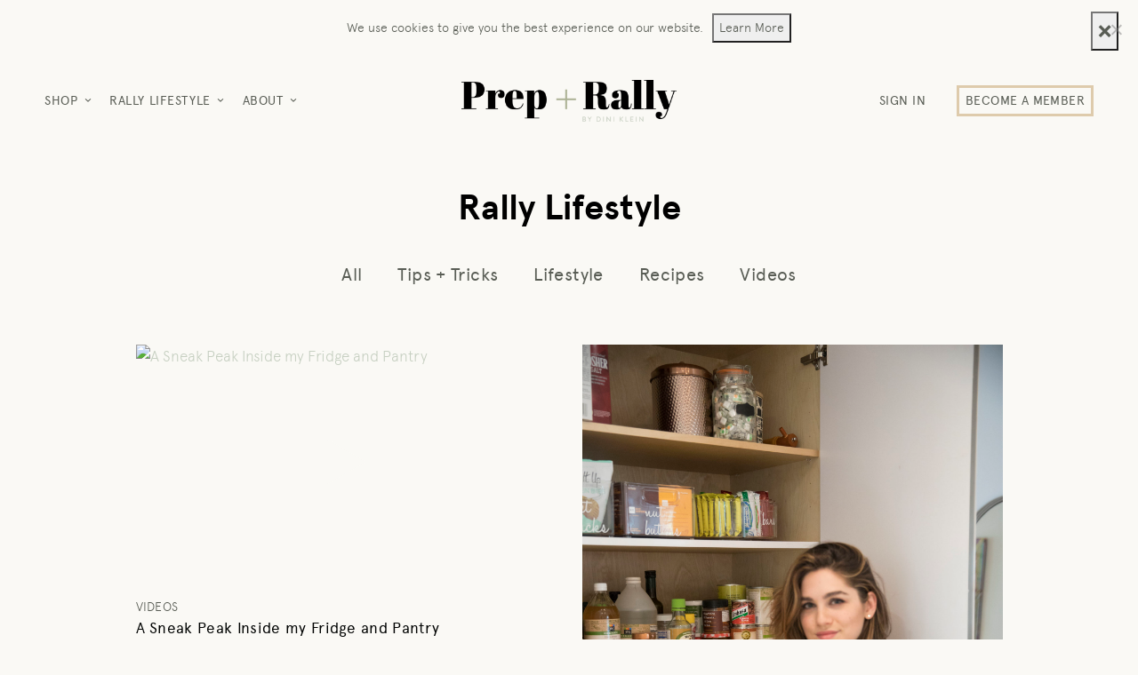

--- FILE ---
content_type: text/html; charset=UTF-8
request_url: https://prepandrally.com/tag/how-to-organize-your-pantry/
body_size: 26603
content:
<!doctype html>
<html lang="en">
<head>
    <title>how to organize your pantry Archives - Prep + Rally</title>
    <meta http-equiv="Content-Type" content="text/html;charset=UTF-8">
    <meta name="viewport" content="width=device-width, initial-scale=1">
    <script>var et_site_url='https://prepandrally.com';var et_post_id='0';function et_core_page_resource_fallback(a,b){"undefined"===typeof b&&(b=a.sheet.cssRules&&0===a.sheet.cssRules.length);b&&(a.onerror=null,a.onload=null,a.href?a.href=et_site_url+"/?et_core_page_resource="+a.id+et_post_id:a.src&&(a.src=et_site_url+"/?et_core_page_resource="+a.id+et_post_id))}
</script><meta name='robots' content='index, follow, max-image-preview:large, max-snippet:-1, max-video-preview:-1' />
	<style>img:is([sizes="auto" i], [sizes^="auto," i]) { contain-intrinsic-size: 3000px 1500px }</style>
	<script>window._wca = window._wca || [];</script>

<!-- Google Tag Manager by PYS -->
    <script data-cfasync="false" data-pagespeed-no-defer>
	    window.dataLayerPYS = window.dataLayerPYS || [];
	</script>
<!-- End Google Tag Manager by PYS -->
	<!-- This site is optimized with the Yoast SEO plugin v26.8 - https://yoast.com/product/yoast-seo-wordpress/ -->
	<link rel="canonical" href="https://prepandrally.com/tag/how-to-organize-your-pantry/" />
	<meta property="og:locale" content="en_US" />
	<meta property="og:type" content="article" />
	<meta property="og:title" content="how to organize your pantry Archives - Prep + Rally" />
	<meta property="og:url" content="https://prepandrally.com/tag/how-to-organize-your-pantry/" />
	<meta property="og:site_name" content="Prep + Rally" />
	<meta property="og:image" content="https://prepandrally.com/wp-content/uploads/2021/12/PrepRally-Homepage-Hero-Image-1.jpg" />
	<meta property="og:image:width" content="1220" />
	<meta property="og:image:height" content="1220" />
	<meta property="og:image:type" content="image/jpeg" />
	<meta name="twitter:card" content="summary_large_image" />
	<script type="application/ld+json" class="yoast-schema-graph">{"@context":"https://schema.org","@graph":[{"@type":"CollectionPage","@id":"https://prepandrally.com/tag/how-to-organize-your-pantry/","url":"https://prepandrally.com/tag/how-to-organize-your-pantry/","name":"how to organize your pantry Archives - Prep + Rally","isPartOf":{"@id":"https://prepandrally.com/#website"},"breadcrumb":{"@id":"https://prepandrally.com/tag/how-to-organize-your-pantry/#breadcrumb"},"inLanguage":"en"},{"@type":"BreadcrumbList","@id":"https://prepandrally.com/tag/how-to-organize-your-pantry/#breadcrumb","itemListElement":[{"@type":"ListItem","position":1,"name":"Home","item":"https://prepandrally.com/"},{"@type":"ListItem","position":2,"name":"how to organize your pantry"}]},{"@type":"WebSite","@id":"https://prepandrally.com/#website","url":"https://prepandrally.com/","name":"Prep + Rally","description":"","publisher":{"@id":"https://prepandrally.com/#organization"},"potentialAction":[{"@type":"SearchAction","target":{"@type":"EntryPoint","urlTemplate":"https://prepandrally.com/?s={search_term_string}"},"query-input":{"@type":"PropertyValueSpecification","valueRequired":true,"valueName":"search_term_string"}}],"inLanguage":"en"},{"@type":"Organization","@id":"https://prepandrally.com/#organization","name":"Prep + Rally","url":"https://prepandrally.com/","logo":{"@type":"ImageObject","inLanguage":"en","@id":"https://prepandrally.com/#/schema/logo/image/","url":"http://prepandrally.com/wp-content/uploads/2022/04/image-3.png","contentUrl":"http://prepandrally.com/wp-content/uploads/2022/04/image-3.png","width":1220,"height":1220,"caption":"Prep + Rally"},"image":{"@id":"https://prepandrally.com/#/schema/logo/image/"}}]}</script>
	<!-- / Yoast SEO plugin. -->


<script type='application/javascript'  id='pys-version-script'>console.log('PixelYourSite Free version 11.1.5.2');</script>
<link rel='dns-prefetch' href='//ajax.googleapis.com' />
<link rel='dns-prefetch' href='//cdn.jsdelivr.net' />
<link rel='dns-prefetch' href='//www.youtube.com' />
<link rel='dns-prefetch' href='//static.addtoany.com' />
<link rel='dns-prefetch' href='//stats.wp.com' />
<link rel="alternate" type="application/rss+xml" title="Prep + Rally &raquo; how to organize your pantry Tag Feed" href="https://prepandrally.com/tag/how-to-organize-your-pantry/feed/" />
<script>(()=>{"use strict";const e=[400,500,600,700,800,900],t=e=>`wprm-min-${e}`,n=e=>`wprm-max-${e}`,s=new Set,o="ResizeObserver"in window,r=o?new ResizeObserver((e=>{for(const t of e)c(t.target)})):null,i=.5/(window.devicePixelRatio||1);function c(s){const o=s.getBoundingClientRect().width||0;for(let r=0;r<e.length;r++){const c=e[r],a=o<=c+i;o>c+i?s.classList.add(t(c)):s.classList.remove(t(c)),a?s.classList.add(n(c)):s.classList.remove(n(c))}}function a(e){s.has(e)||(s.add(e),r&&r.observe(e),c(e))}!function(e=document){e.querySelectorAll(".wprm-recipe").forEach(a)}();if(new MutationObserver((e=>{for(const t of e)for(const e of t.addedNodes)e instanceof Element&&(e.matches?.(".wprm-recipe")&&a(e),e.querySelectorAll?.(".wprm-recipe").forEach(a))})).observe(document.documentElement,{childList:!0,subtree:!0}),!o){let e=0;addEventListener("resize",(()=>{e&&cancelAnimationFrame(e),e=requestAnimationFrame((()=>s.forEach(c)))}),{passive:!0})}})();</script><script type="text/javascript">
/* <![CDATA[ */
window._wpemojiSettings = {"baseUrl":"https:\/\/s.w.org\/images\/core\/emoji\/16.0.1\/72x72\/","ext":".png","svgUrl":"https:\/\/s.w.org\/images\/core\/emoji\/16.0.1\/svg\/","svgExt":".svg","source":{"concatemoji":"https:\/\/prepandrally.com\/wp-includes\/js\/wp-emoji-release.min.js?ver=6.8.2"}};
/*! This file is auto-generated */
!function(s,n){var o,i,e;function c(e){try{var t={supportTests:e,timestamp:(new Date).valueOf()};sessionStorage.setItem(o,JSON.stringify(t))}catch(e){}}function p(e,t,n){e.clearRect(0,0,e.canvas.width,e.canvas.height),e.fillText(t,0,0);var t=new Uint32Array(e.getImageData(0,0,e.canvas.width,e.canvas.height).data),a=(e.clearRect(0,0,e.canvas.width,e.canvas.height),e.fillText(n,0,0),new Uint32Array(e.getImageData(0,0,e.canvas.width,e.canvas.height).data));return t.every(function(e,t){return e===a[t]})}function u(e,t){e.clearRect(0,0,e.canvas.width,e.canvas.height),e.fillText(t,0,0);for(var n=e.getImageData(16,16,1,1),a=0;a<n.data.length;a++)if(0!==n.data[a])return!1;return!0}function f(e,t,n,a){switch(t){case"flag":return n(e,"\ud83c\udff3\ufe0f\u200d\u26a7\ufe0f","\ud83c\udff3\ufe0f\u200b\u26a7\ufe0f")?!1:!n(e,"\ud83c\udde8\ud83c\uddf6","\ud83c\udde8\u200b\ud83c\uddf6")&&!n(e,"\ud83c\udff4\udb40\udc67\udb40\udc62\udb40\udc65\udb40\udc6e\udb40\udc67\udb40\udc7f","\ud83c\udff4\u200b\udb40\udc67\u200b\udb40\udc62\u200b\udb40\udc65\u200b\udb40\udc6e\u200b\udb40\udc67\u200b\udb40\udc7f");case"emoji":return!a(e,"\ud83e\udedf")}return!1}function g(e,t,n,a){var r="undefined"!=typeof WorkerGlobalScope&&self instanceof WorkerGlobalScope?new OffscreenCanvas(300,150):s.createElement("canvas"),o=r.getContext("2d",{willReadFrequently:!0}),i=(o.textBaseline="top",o.font="600 32px Arial",{});return e.forEach(function(e){i[e]=t(o,e,n,a)}),i}function t(e){var t=s.createElement("script");t.src=e,t.defer=!0,s.head.appendChild(t)}"undefined"!=typeof Promise&&(o="wpEmojiSettingsSupports",i=["flag","emoji"],n.supports={everything:!0,everythingExceptFlag:!0},e=new Promise(function(e){s.addEventListener("DOMContentLoaded",e,{once:!0})}),new Promise(function(t){var n=function(){try{var e=JSON.parse(sessionStorage.getItem(o));if("object"==typeof e&&"number"==typeof e.timestamp&&(new Date).valueOf()<e.timestamp+604800&&"object"==typeof e.supportTests)return e.supportTests}catch(e){}return null}();if(!n){if("undefined"!=typeof Worker&&"undefined"!=typeof OffscreenCanvas&&"undefined"!=typeof URL&&URL.createObjectURL&&"undefined"!=typeof Blob)try{var e="postMessage("+g.toString()+"("+[JSON.stringify(i),f.toString(),p.toString(),u.toString()].join(",")+"));",a=new Blob([e],{type:"text/javascript"}),r=new Worker(URL.createObjectURL(a),{name:"wpTestEmojiSupports"});return void(r.onmessage=function(e){c(n=e.data),r.terminate(),t(n)})}catch(e){}c(n=g(i,f,p,u))}t(n)}).then(function(e){for(var t in e)n.supports[t]=e[t],n.supports.everything=n.supports.everything&&n.supports[t],"flag"!==t&&(n.supports.everythingExceptFlag=n.supports.everythingExceptFlag&&n.supports[t]);n.supports.everythingExceptFlag=n.supports.everythingExceptFlag&&!n.supports.flag,n.DOMReady=!1,n.readyCallback=function(){n.DOMReady=!0}}).then(function(){return e}).then(function(){var e;n.supports.everything||(n.readyCallback(),(e=n.source||{}).concatemoji?t(e.concatemoji):e.wpemoji&&e.twemoji&&(t(e.twemoji),t(e.wpemoji)))}))}((window,document),window._wpemojiSettings);
/* ]]> */
</script>
<link rel='stylesheet' id='wc-blocks-integration-css' href='https://prepandrally.com/wp-content/plugins/woocommerce-subscriptions/vendor/woocommerce/subscriptions-core/build/index.css?ver=6.8.0' type='text/css' media='all' />
<link rel='stylesheet' id='rst-gutenberg-blocks-css' href='https://prepandrally.com/wp-content/themes/preprally/assets/dist/blocks.min.css?ver=6.8.2' type='text/css' media='all' />
<link rel='stylesheet' id='app-css' href='https://prepandrally.com/wp-content/themes/preprally/assets/dist/app.min.css?ver=6.8.2' type='text/css' media='all' />
<link rel='stylesheet' id='main-stylesheet-css' href='https://prepandrally.com/wp-content/themes/preprally/style.css?ver=1.0.8' type='text/css' media='all' />
<link rel='stylesheet' id='wprm-public-css' href='https://prepandrally.com/wp-content/plugins/wp-recipe-maker/dist/public-modern.css?ver=10.3.2' type='text/css' media='all' />
<link rel='stylesheet' id='wprm-instacart-font-css' href='https://prepandrally.com/wp-content/plugins/wp-recipe-maker/dist/instacart-font.css?ver=10.3.2' type='text/css' media='all' />
<style id='wp-emoji-styles-inline-css' type='text/css'>

	img.wp-smiley, img.emoji {
		display: inline !important;
		border: none !important;
		box-shadow: none !important;
		height: 1em !important;
		width: 1em !important;
		margin: 0 0.07em !important;
		vertical-align: -0.1em !important;
		background: none !important;
		padding: 0 !important;
	}
</style>
<link rel='stylesheet' id='wp-block-library-css' href='https://prepandrally.com/wp-includes/css/dist/block-library/style.min.css?ver=6.8.2' type='text/css' media='all' />
<style id='classic-theme-styles-inline-css' type='text/css'>
/*! This file is auto-generated */
.wp-block-button__link{color:#fff;background-color:#32373c;border-radius:9999px;box-shadow:none;text-decoration:none;padding:calc(.667em + 2px) calc(1.333em + 2px);font-size:1.125em}.wp-block-file__button{background:#32373c;color:#fff;text-decoration:none}
</style>
<style id='streamweasels-youtube-integration-style-inline-css' type='text/css'>


</style>
<style id='streamweasels-youtube-embed-style-inline-css' type='text/css'>


</style>
<style id='safe-svg-svg-icon-style-inline-css' type='text/css'>
.safe-svg-cover{text-align:center}.safe-svg-cover .safe-svg-inside{display:inline-block;max-width:100%}.safe-svg-cover svg{fill:currentColor;height:100%;max-height:100%;max-width:100%;width:100%}

</style>
<link rel='stylesheet' id='wc-memberships-blocks-css' href='https://prepandrally.com/wp-content/plugins/woocommerce-memberships/assets/css/blocks/wc-memberships-blocks.min.css?ver=1.26.3' type='text/css' media='all' />
<link rel='stylesheet' id='mediaelement-css' href='https://prepandrally.com/wp-includes/js/mediaelement/mediaelementplayer-legacy.min.css?ver=4.2.17' type='text/css' media='all' />
<link rel='stylesheet' id='wp-mediaelement-css' href='https://prepandrally.com/wp-includes/js/mediaelement/wp-mediaelement.min.css?ver=6.8.2' type='text/css' media='all' />
<style id='jetpack-sharing-buttons-style-inline-css' type='text/css'>
.jetpack-sharing-buttons__services-list{display:flex;flex-direction:row;flex-wrap:wrap;gap:0;list-style-type:none;margin:5px;padding:0}.jetpack-sharing-buttons__services-list.has-small-icon-size{font-size:12px}.jetpack-sharing-buttons__services-list.has-normal-icon-size{font-size:16px}.jetpack-sharing-buttons__services-list.has-large-icon-size{font-size:24px}.jetpack-sharing-buttons__services-list.has-huge-icon-size{font-size:36px}@media print{.jetpack-sharing-buttons__services-list{display:none!important}}.editor-styles-wrapper .wp-block-jetpack-sharing-buttons{gap:0;padding-inline-start:0}ul.jetpack-sharing-buttons__services-list.has-background{padding:1.25em 2.375em}
</style>
<style id='global-styles-inline-css' type='text/css'>
:root{--wp--preset--aspect-ratio--square: 1;--wp--preset--aspect-ratio--4-3: 4/3;--wp--preset--aspect-ratio--3-4: 3/4;--wp--preset--aspect-ratio--3-2: 3/2;--wp--preset--aspect-ratio--2-3: 2/3;--wp--preset--aspect-ratio--16-9: 16/9;--wp--preset--aspect-ratio--9-16: 9/16;--wp--preset--color--black: #000000;--wp--preset--color--cyan-bluish-gray: #abb8c3;--wp--preset--color--white: #ffffff;--wp--preset--color--pale-pink: #f78da7;--wp--preset--color--vivid-red: #cf2e2e;--wp--preset--color--luminous-vivid-orange: #ff6900;--wp--preset--color--luminous-vivid-amber: #fcb900;--wp--preset--color--light-green-cyan: #7bdcb5;--wp--preset--color--vivid-green-cyan: #00d084;--wp--preset--color--pale-cyan-blue: #8ed1fc;--wp--preset--color--vivid-cyan-blue: #0693e3;--wp--preset--color--vivid-purple: #9b51e0;--wp--preset--gradient--vivid-cyan-blue-to-vivid-purple: linear-gradient(135deg,rgba(6,147,227,1) 0%,rgb(155,81,224) 100%);--wp--preset--gradient--light-green-cyan-to-vivid-green-cyan: linear-gradient(135deg,rgb(122,220,180) 0%,rgb(0,208,130) 100%);--wp--preset--gradient--luminous-vivid-amber-to-luminous-vivid-orange: linear-gradient(135deg,rgba(252,185,0,1) 0%,rgba(255,105,0,1) 100%);--wp--preset--gradient--luminous-vivid-orange-to-vivid-red: linear-gradient(135deg,rgba(255,105,0,1) 0%,rgb(207,46,46) 100%);--wp--preset--gradient--very-light-gray-to-cyan-bluish-gray: linear-gradient(135deg,rgb(238,238,238) 0%,rgb(169,184,195) 100%);--wp--preset--gradient--cool-to-warm-spectrum: linear-gradient(135deg,rgb(74,234,220) 0%,rgb(151,120,209) 20%,rgb(207,42,186) 40%,rgb(238,44,130) 60%,rgb(251,105,98) 80%,rgb(254,248,76) 100%);--wp--preset--gradient--blush-light-purple: linear-gradient(135deg,rgb(255,206,236) 0%,rgb(152,150,240) 100%);--wp--preset--gradient--blush-bordeaux: linear-gradient(135deg,rgb(254,205,165) 0%,rgb(254,45,45) 50%,rgb(107,0,62) 100%);--wp--preset--gradient--luminous-dusk: linear-gradient(135deg,rgb(255,203,112) 0%,rgb(199,81,192) 50%,rgb(65,88,208) 100%);--wp--preset--gradient--pale-ocean: linear-gradient(135deg,rgb(255,245,203) 0%,rgb(182,227,212) 50%,rgb(51,167,181) 100%);--wp--preset--gradient--electric-grass: linear-gradient(135deg,rgb(202,248,128) 0%,rgb(113,206,126) 100%);--wp--preset--gradient--midnight: linear-gradient(135deg,rgb(2,3,129) 0%,rgb(40,116,252) 100%);--wp--preset--font-size--small: 13px;--wp--preset--font-size--medium: 20px;--wp--preset--font-size--large: 36px;--wp--preset--font-size--x-large: 42px;--wp--preset--spacing--20: 0.44rem;--wp--preset--spacing--30: 0.67rem;--wp--preset--spacing--40: 1rem;--wp--preset--spacing--50: 1.5rem;--wp--preset--spacing--60: 2.25rem;--wp--preset--spacing--70: 3.38rem;--wp--preset--spacing--80: 5.06rem;--wp--preset--shadow--natural: 6px 6px 9px rgba(0, 0, 0, 0.2);--wp--preset--shadow--deep: 12px 12px 50px rgba(0, 0, 0, 0.4);--wp--preset--shadow--sharp: 6px 6px 0px rgba(0, 0, 0, 0.2);--wp--preset--shadow--outlined: 6px 6px 0px -3px rgba(255, 255, 255, 1), 6px 6px rgba(0, 0, 0, 1);--wp--preset--shadow--crisp: 6px 6px 0px rgba(0, 0, 0, 1);}:where(.is-layout-flex){gap: 0.5em;}:where(.is-layout-grid){gap: 0.5em;}body .is-layout-flex{display: flex;}.is-layout-flex{flex-wrap: wrap;align-items: center;}.is-layout-flex > :is(*, div){margin: 0;}body .is-layout-grid{display: grid;}.is-layout-grid > :is(*, div){margin: 0;}:where(.wp-block-columns.is-layout-flex){gap: 2em;}:where(.wp-block-columns.is-layout-grid){gap: 2em;}:where(.wp-block-post-template.is-layout-flex){gap: 1.25em;}:where(.wp-block-post-template.is-layout-grid){gap: 1.25em;}.has-black-color{color: var(--wp--preset--color--black) !important;}.has-cyan-bluish-gray-color{color: var(--wp--preset--color--cyan-bluish-gray) !important;}.has-white-color{color: var(--wp--preset--color--white) !important;}.has-pale-pink-color{color: var(--wp--preset--color--pale-pink) !important;}.has-vivid-red-color{color: var(--wp--preset--color--vivid-red) !important;}.has-luminous-vivid-orange-color{color: var(--wp--preset--color--luminous-vivid-orange) !important;}.has-luminous-vivid-amber-color{color: var(--wp--preset--color--luminous-vivid-amber) !important;}.has-light-green-cyan-color{color: var(--wp--preset--color--light-green-cyan) !important;}.has-vivid-green-cyan-color{color: var(--wp--preset--color--vivid-green-cyan) !important;}.has-pale-cyan-blue-color{color: var(--wp--preset--color--pale-cyan-blue) !important;}.has-vivid-cyan-blue-color{color: var(--wp--preset--color--vivid-cyan-blue) !important;}.has-vivid-purple-color{color: var(--wp--preset--color--vivid-purple) !important;}.has-black-background-color{background-color: var(--wp--preset--color--black) !important;}.has-cyan-bluish-gray-background-color{background-color: var(--wp--preset--color--cyan-bluish-gray) !important;}.has-white-background-color{background-color: var(--wp--preset--color--white) !important;}.has-pale-pink-background-color{background-color: var(--wp--preset--color--pale-pink) !important;}.has-vivid-red-background-color{background-color: var(--wp--preset--color--vivid-red) !important;}.has-luminous-vivid-orange-background-color{background-color: var(--wp--preset--color--luminous-vivid-orange) !important;}.has-luminous-vivid-amber-background-color{background-color: var(--wp--preset--color--luminous-vivid-amber) !important;}.has-light-green-cyan-background-color{background-color: var(--wp--preset--color--light-green-cyan) !important;}.has-vivid-green-cyan-background-color{background-color: var(--wp--preset--color--vivid-green-cyan) !important;}.has-pale-cyan-blue-background-color{background-color: var(--wp--preset--color--pale-cyan-blue) !important;}.has-vivid-cyan-blue-background-color{background-color: var(--wp--preset--color--vivid-cyan-blue) !important;}.has-vivid-purple-background-color{background-color: var(--wp--preset--color--vivid-purple) !important;}.has-black-border-color{border-color: var(--wp--preset--color--black) !important;}.has-cyan-bluish-gray-border-color{border-color: var(--wp--preset--color--cyan-bluish-gray) !important;}.has-white-border-color{border-color: var(--wp--preset--color--white) !important;}.has-pale-pink-border-color{border-color: var(--wp--preset--color--pale-pink) !important;}.has-vivid-red-border-color{border-color: var(--wp--preset--color--vivid-red) !important;}.has-luminous-vivid-orange-border-color{border-color: var(--wp--preset--color--luminous-vivid-orange) !important;}.has-luminous-vivid-amber-border-color{border-color: var(--wp--preset--color--luminous-vivid-amber) !important;}.has-light-green-cyan-border-color{border-color: var(--wp--preset--color--light-green-cyan) !important;}.has-vivid-green-cyan-border-color{border-color: var(--wp--preset--color--vivid-green-cyan) !important;}.has-pale-cyan-blue-border-color{border-color: var(--wp--preset--color--pale-cyan-blue) !important;}.has-vivid-cyan-blue-border-color{border-color: var(--wp--preset--color--vivid-cyan-blue) !important;}.has-vivid-purple-border-color{border-color: var(--wp--preset--color--vivid-purple) !important;}.has-vivid-cyan-blue-to-vivid-purple-gradient-background{background: var(--wp--preset--gradient--vivid-cyan-blue-to-vivid-purple) !important;}.has-light-green-cyan-to-vivid-green-cyan-gradient-background{background: var(--wp--preset--gradient--light-green-cyan-to-vivid-green-cyan) !important;}.has-luminous-vivid-amber-to-luminous-vivid-orange-gradient-background{background: var(--wp--preset--gradient--luminous-vivid-amber-to-luminous-vivid-orange) !important;}.has-luminous-vivid-orange-to-vivid-red-gradient-background{background: var(--wp--preset--gradient--luminous-vivid-orange-to-vivid-red) !important;}.has-very-light-gray-to-cyan-bluish-gray-gradient-background{background: var(--wp--preset--gradient--very-light-gray-to-cyan-bluish-gray) !important;}.has-cool-to-warm-spectrum-gradient-background{background: var(--wp--preset--gradient--cool-to-warm-spectrum) !important;}.has-blush-light-purple-gradient-background{background: var(--wp--preset--gradient--blush-light-purple) !important;}.has-blush-bordeaux-gradient-background{background: var(--wp--preset--gradient--blush-bordeaux) !important;}.has-luminous-dusk-gradient-background{background: var(--wp--preset--gradient--luminous-dusk) !important;}.has-pale-ocean-gradient-background{background: var(--wp--preset--gradient--pale-ocean) !important;}.has-electric-grass-gradient-background{background: var(--wp--preset--gradient--electric-grass) !important;}.has-midnight-gradient-background{background: var(--wp--preset--gradient--midnight) !important;}.has-small-font-size{font-size: var(--wp--preset--font-size--small) !important;}.has-medium-font-size{font-size: var(--wp--preset--font-size--medium) !important;}.has-large-font-size{font-size: var(--wp--preset--font-size--large) !important;}.has-x-large-font-size{font-size: var(--wp--preset--font-size--x-large) !important;}
:where(.wp-block-post-template.is-layout-flex){gap: 1.25em;}:where(.wp-block-post-template.is-layout-grid){gap: 1.25em;}
:where(.wp-block-columns.is-layout-flex){gap: 2em;}:where(.wp-block-columns.is-layout-grid){gap: 2em;}
:root :where(.wp-block-pullquote){font-size: 1.5em;line-height: 1.6;}
</style>
<link rel='stylesheet' id='streamweasels-youtube-slick-css' href='https://prepandrally.com/wp-content/plugins/streamweasels-youtube-integration/public/dist/slick.min.css?ver=1.4.1' type='text/css' media='all' />
<link rel='stylesheet' id='streamweasels-youtube-css' href='https://prepandrally.com/wp-content/plugins/streamweasels-youtube-integration/public/dist/streamweasels-youtube-public.min.css?ver=1.4.1' type='text/css' media='all' />
<style id='streamweasels-youtube-inline-css' type='text/css'>

					:root {
						--yt-max-width : none;
						--yt-tile-bg-colour : #F7F7F8;
						--yt-tile-title-colour :#1F1F23;            
						--yt-tile-subtitle-colour: #53535F;
						--yt-tile-rounded-corners: 0;
						--yt-tile-column-count: 4;
						--yt-tile-column-spacing: 10;
						--yt-hover-colour: #FF0000;
						--yt-logo-bg-colour: #fff;
						--yt-logo-border-colour: #fff;
						--yt-feature-controls-bg-colour: #000;
						--yt-feature-controls-arrow-colour: #fff;		
						--yt-showcase-controls-bg-colour: #000;
						--yt-showcase-controls-arrow-colour: #fff;
						--yt-status-vertical-distance: 25;
						--yt-status-horizontal-distance: 25;
						--yt-status-logo-accent-colour: #6441A4;
						--yt-status-logo-background-colour: #6441A4;
						--yt-status-carousel-background-colour: #fff;
						--yt-status-carousel-arrow-colour: #000;																
					}
				
</style>
<link rel='stylesheet' id='contact-form-7-css' href='https://prepandrally.com/wp-content/plugins/contact-form-7/includes/css/styles.css?ver=6.1.4' type='text/css' media='all' />
<link rel='stylesheet' id='cookie-notice-front-css' href='https://prepandrally.com/wp-content/plugins/cookie-notice/css/front.min.css?ver=2.5.11' type='text/css' media='all' />
<link rel='stylesheet' id='pdfprnt_frontend-css' href='https://prepandrally.com/wp-content/plugins/pdf-print/css/frontend.css?ver=2.4.6' type='text/css' media='all' />
<link rel='stylesheet' id='theme-my-login-css' href='https://prepandrally.com/wp-content/plugins/theme-my-login/assets/styles/theme-my-login.min.css?ver=7.1.14' type='text/css' media='all' />
<link rel='stylesheet' id='follow-up-emails-css' href='https://prepandrally.com/wp-content/plugins/woocommerce-follow-up-emails/templates/followups.css?ver=4.9.29' type='text/css' media='all' />
<link rel='stylesheet' id='woocommerce-layout-css' href='https://prepandrally.com/wp-content/plugins/woocommerce/assets/css/woocommerce-layout.css?ver=10.4.3' type='text/css' media='all' />
<style id='woocommerce-layout-inline-css' type='text/css'>

	.infinite-scroll .woocommerce-pagination {
		display: none;
	}
</style>
<link rel='stylesheet' id='woocommerce-smallscreen-css' href='https://prepandrally.com/wp-content/plugins/woocommerce/assets/css/woocommerce-smallscreen.css?ver=10.4.3' type='text/css' media='only screen and (max-width: 768px)' />
<link rel='stylesheet' id='woocommerce-general-css' href='https://prepandrally.com/wp-content/plugins/woocommerce/assets/css/woocommerce.css?ver=10.4.3' type='text/css' media='all' />
<style id='woocommerce-inline-inline-css' type='text/css'>
.woocommerce form .form-row .required { visibility: visible; }
</style>
<link rel='stylesheet' id='wprmp-public-css' href='https://prepandrally.com/wp-content/plugins/wp-recipe-maker-premium/dist/public-elite.css?ver=9.6.0' type='text/css' media='all' />
<link rel='stylesheet' id='wc-memberships-frontend-css' href='https://prepandrally.com/wp-content/plugins/woocommerce-memberships/assets/css/frontend/wc-memberships-frontend.min.css?ver=1.26.3' type='text/css' media='all' />
<link rel='stylesheet' id='addtoany-css' href='https://prepandrally.com/wp-content/plugins/add-to-any/addtoany.min.css?ver=1.16' type='text/css' media='all' />
<link rel='stylesheet' id='site-reviews-css' href='https://prepandrally.com/wp-content/plugins/site-reviews/assets/styles/default.css?ver=7.2.13' type='text/css' media='all' />
<style id='site-reviews-inline-css' type='text/css'>
:root{--glsr-star-empty:url(https://prepandrally.com/wp-content/plugins/site-reviews/assets/images/stars/default/star-empty.svg);--glsr-star-error:url(https://prepandrally.com/wp-content/plugins/site-reviews/assets/images/stars/default/star-error.svg);--glsr-star-full:url(https://prepandrally.com/wp-content/plugins/site-reviews/assets/images/stars/default/star-full.svg);--glsr-star-half:url(https://prepandrally.com/wp-content/plugins/site-reviews/assets/images/stars/default/star-half.svg)}

</style>
<script type="text/javascript" src="//ajax.googleapis.com/ajax/libs/jquery/3.3.1/jquery.min.js" id="jquery-js"></script>
<script type="text/javascript" src="https://cdn.jsdelivr.net/npm/uikit@3.14.0/dist/js/uikit.min.js?ver=1.0.0" id="xxx-uikit-js"></script>
<script type="text/javascript" src="https://www.youtube.com/iframe_api?ver=6.8.2" id="youTube-API-js"></script>
<script type="text/javascript" id="addtoany-core-js-before">
/* <![CDATA[ */
window.a2a_config=window.a2a_config||{};a2a_config.callbacks=[];a2a_config.overlays=[];a2a_config.templates={};
a2a_config.icon_color="#595d55,#faf9f5";
/* ]]> */
</script>
<script type="text/javascript" defer src="https://static.addtoany.com/menu/page.js" id="addtoany-core-js"></script>
<script type="text/javascript" defer src="https://prepandrally.com/wp-content/plugins/add-to-any/addtoany.min.js?ver=1.1" id="addtoany-jquery-js"></script>
<script type="text/javascript" id="cookie-notice-front-js-before">
/* <![CDATA[ */
var cnArgs = {"ajaxUrl":"https:\/\/prepandrally.com\/wp-admin\/admin-ajax.php","nonce":"4c07f5add5","hideEffect":"none","position":"top","onScroll":false,"onScrollOffset":100,"onClick":false,"cookieName":"cookie_notice_accepted","cookieTime":2147483647,"cookieTimeRejected":2592000,"globalCookie":false,"redirection":false,"cache":false,"revokeCookies":false,"revokeCookiesOpt":"automatic"};
/* ]]> */
</script>
<script type="text/javascript" src="https://prepandrally.com/wp-content/plugins/cookie-notice/js/front.min.js?ver=2.5.11" id="cookie-notice-front-js"></script>
<script type="text/javascript" id="fue-account-subscriptions-js-extra">
/* <![CDATA[ */
var FUE = {"ajaxurl":"https:\/\/prepandrally.com\/wp-admin\/admin-ajax.php","ajax_loader":"https:\/\/prepandrally.com\/wp-content\/plugins\/woocommerce-follow-up-emails\/templates\/images\/ajax-loader.gif"};
/* ]]> */
</script>
<script type="text/javascript" src="https://prepandrally.com/wp-content/plugins/woocommerce-follow-up-emails/templates/js/fue-account-subscriptions.js?ver=4.9.29" id="fue-account-subscriptions-js"></script>
<script type="text/javascript" src="https://prepandrally.com/wp-content/plugins/woocommerce/assets/js/jquery-blockui/jquery.blockUI.min.js?ver=2.7.0-wc.10.4.3" id="wc-jquery-blockui-js" defer="defer" data-wp-strategy="defer"></script>
<script type="text/javascript" src="https://prepandrally.com/wp-content/plugins/woocommerce/assets/js/js-cookie/js.cookie.min.js?ver=2.1.4-wc.10.4.3" id="wc-js-cookie-js" defer="defer" data-wp-strategy="defer"></script>
<script type="text/javascript" id="woocommerce-js-extra">
/* <![CDATA[ */
var woocommerce_params = {"ajax_url":"\/wp-admin\/admin-ajax.php","wc_ajax_url":"\/?wc-ajax=%%endpoint%%","i18n_password_show":"Show password","i18n_password_hide":"Hide password"};
/* ]]> */
</script>
<script type="text/javascript" src="https://prepandrally.com/wp-content/plugins/woocommerce/assets/js/frontend/woocommerce.min.js?ver=10.4.3" id="woocommerce-js" defer="defer" data-wp-strategy="defer"></script>
<script type="text/javascript" id="WCPAY_ASSETS-js-extra">
/* <![CDATA[ */
var wcpayAssets = {"url":"https:\/\/prepandrally.com\/wp-content\/plugins\/woocommerce-payments\/dist\/"};
/* ]]> */
</script>
<script type="text/javascript" src="https://stats.wp.com/s-202605.js" id="woocommerce-analytics-js" defer="defer" data-wp-strategy="defer"></script>
<script type="text/javascript" src="https://prepandrally.com/wp-content/plugins/pixelyoursite/dist/scripts/jquery.bind-first-0.2.3.min.js?ver=0.2.3" id="jquery-bind-first-js"></script>
<script type="text/javascript" src="https://prepandrally.com/wp-content/plugins/pixelyoursite/dist/scripts/js.cookie-2.1.3.min.js?ver=2.1.3" id="js-cookie-pys-js"></script>
<script type="text/javascript" src="https://prepandrally.com/wp-content/plugins/pixelyoursite/dist/scripts/tld.min.js?ver=2.3.1" id="js-tld-js"></script>
<script type="text/javascript" id="pys-js-extra">
/* <![CDATA[ */
var pysOptions = {"staticEvents":{"facebook":{"init_event":[{"delay":0,"type":"static","ajaxFire":false,"name":"PageView","pixelIds":["314758362473095"],"eventID":"74d01040-5bec-49d3-b6a1-c4808d34bbde","params":{"page_title":"how to organize your pantry","post_type":"tag","post_id":54,"plugin":"PixelYourSite","user_role":"guest","event_url":"prepandrally.com\/tag\/how-to-organize-your-pantry\/"},"e_id":"init_event","ids":[],"hasTimeWindow":false,"timeWindow":0,"woo_order":"","edd_order":""}]}},"dynamicEvents":{"woo_add_to_cart_on_button_click":{"facebook":{"delay":0,"type":"dyn","name":"AddToCart","pixelIds":["314758362473095"],"eventID":"02f5c1af-4e19-4957-97a5-82405c9b7eb4","params":{"page_title":"how to organize your pantry","post_type":"tag","post_id":54,"plugin":"PixelYourSite","user_role":"guest","event_url":"prepandrally.com\/tag\/how-to-organize-your-pantry\/"},"e_id":"woo_add_to_cart_on_button_click","ids":[],"hasTimeWindow":false,"timeWindow":0,"woo_order":"","edd_order":""}}},"triggerEvents":[],"triggerEventTypes":[],"facebook":{"pixelIds":["314758362473095"],"advancedMatching":[],"advancedMatchingEnabled":false,"removeMetadata":false,"wooVariableAsSimple":false,"serverApiEnabled":false,"wooCRSendFromServer":false,"send_external_id":null,"enabled_medical":false,"do_not_track_medical_param":["event_url","post_title","page_title","landing_page","content_name","categories","category_name","tags"],"meta_ldu":false},"ga":{"trackingIds":["UA-132547531-1"],"commentEventEnabled":true,"downloadEnabled":true,"formEventEnabled":true,"crossDomainEnabled":false,"crossDomainAcceptIncoming":false,"crossDomainDomains":[],"isDebugEnabled":[],"serverContainerUrls":{"UA-132547531-1":{"enable_server_container":"","server_container_url":"","transport_url":""}},"additionalConfig":{"UA-132547531-1":{"first_party_collection":true}},"disableAdvertisingFeatures":false,"disableAdvertisingPersonalization":false,"wooVariableAsSimple":true,"custom_page_view_event":false},"debug":"","siteUrl":"https:\/\/prepandrally.com","ajaxUrl":"https:\/\/prepandrally.com\/wp-admin\/admin-ajax.php","ajax_event":"e6ea1fa58a","enable_remove_download_url_param":"1","cookie_duration":"7","last_visit_duration":"60","enable_success_send_form":"","ajaxForServerEvent":"1","ajaxForServerStaticEvent":"1","useSendBeacon":"1","send_external_id":"1","external_id_expire":"180","track_cookie_for_subdomains":"1","google_consent_mode":"1","gdpr":{"ajax_enabled":false,"all_disabled_by_api":false,"facebook_disabled_by_api":false,"analytics_disabled_by_api":false,"google_ads_disabled_by_api":false,"pinterest_disabled_by_api":false,"bing_disabled_by_api":false,"reddit_disabled_by_api":false,"externalID_disabled_by_api":false,"facebook_prior_consent_enabled":true,"analytics_prior_consent_enabled":true,"google_ads_prior_consent_enabled":null,"pinterest_prior_consent_enabled":true,"bing_prior_consent_enabled":true,"cookiebot_integration_enabled":false,"cookiebot_facebook_consent_category":"marketing","cookiebot_analytics_consent_category":"statistics","cookiebot_tiktok_consent_category":"marketing","cookiebot_google_ads_consent_category":"marketing","cookiebot_pinterest_consent_category":"marketing","cookiebot_bing_consent_category":"marketing","consent_magic_integration_enabled":false,"real_cookie_banner_integration_enabled":false,"cookie_notice_integration_enabled":false,"cookie_law_info_integration_enabled":false,"analytics_storage":{"enabled":true,"value":"granted","filter":false},"ad_storage":{"enabled":true,"value":"granted","filter":false},"ad_user_data":{"enabled":true,"value":"granted","filter":false},"ad_personalization":{"enabled":true,"value":"granted","filter":false}},"cookie":{"disabled_all_cookie":false,"disabled_start_session_cookie":false,"disabled_advanced_form_data_cookie":false,"disabled_landing_page_cookie":false,"disabled_first_visit_cookie":false,"disabled_trafficsource_cookie":false,"disabled_utmTerms_cookie":false,"disabled_utmId_cookie":false},"tracking_analytics":{"TrafficSource":"direct","TrafficLanding":"undefined","TrafficUtms":[],"TrafficUtmsId":[]},"GATags":{"ga_datalayer_type":"default","ga_datalayer_name":"dataLayerPYS"},"woo":{"enabled":true,"enabled_save_data_to_orders":true,"addToCartOnButtonEnabled":true,"addToCartOnButtonValueEnabled":true,"addToCartOnButtonValueOption":"price","singleProductId":null,"removeFromCartSelector":"form.woocommerce-cart-form .remove","addToCartCatchMethod":"add_cart_js","is_order_received_page":false,"containOrderId":false},"edd":{"enabled":false},"cache_bypass":"1769818930"};
/* ]]> */
</script>
<script type="text/javascript" src="https://prepandrally.com/wp-content/plugins/pixelyoursite/dist/scripts/public.js?ver=11.1.5.2" id="pys-js"></script>
<link rel="https://api.w.org/" href="https://prepandrally.com/wp-json/" /><link rel="alternate" title="JSON" type="application/json" href="https://prepandrally.com/wp-json/wp/v2/tags/54" /><link rel="EditURI" type="application/rsd+xml" title="RSD" href="https://prepandrally.com/xmlrpc.php?rsd" />
<style type="text/css"> .tippy-box[data-theme~="wprm"] { background-color: #333333; color: #FFFFFF; } .tippy-box[data-theme~="wprm"][data-placement^="top"] > .tippy-arrow::before { border-top-color: #333333; } .tippy-box[data-theme~="wprm"][data-placement^="bottom"] > .tippy-arrow::before { border-bottom-color: #333333; } .tippy-box[data-theme~="wprm"][data-placement^="left"] > .tippy-arrow::before { border-left-color: #333333; } .tippy-box[data-theme~="wprm"][data-placement^="right"] > .tippy-arrow::before { border-right-color: #333333; } .tippy-box[data-theme~="wprm"] a { color: #847255; } .wprm-comment-rating svg { width: 18px !important; height: 18px !important; } img.wprm-comment-rating { width: 90px !important; height: 18px !important; } body { --comment-rating-star-color: #343434; } body { --wprm-popup-font-size: 16px; } body { --wprm-popup-background: #ffffff; } body { --wprm-popup-title: #000000; } body { --wprm-popup-content: #444444; } body { --wprm-popup-button-background: #444444; } body { --wprm-popup-button-text: #ffffff; } body { --wprm-popup-accent: #747B2D; }.wprmprc-shopping-list-warning a {
    color: #171916;
}</style><style type="text/css">.wprm-glossary-term {color: #5A822B;text-decoration: underline;cursor: help;}</style><style type="text/css">.wprm-recipe-template-snippet-basic-buttons {
    font-family: inherit; /* wprm_font_family type=font */
    font-size: 0.9em; /* wprm_font_size type=font_size */
    text-align: center; /* wprm_text_align type=align */
    margin-top: 0px; /* wprm_margin_top type=size */
    margin-bottom: 10px; /* wprm_margin_bottom type=size */
}
.wprm-recipe-template-snippet-basic-buttons a  {
    margin: 5px; /* wprm_margin_button type=size */
    margin: 5px; /* wprm_margin_button type=size */
}

.wprm-recipe-template-snippet-basic-buttons a:first-child {
    margin-left: 0;
}
.wprm-recipe-template-snippet-basic-buttons a:last-child {
    margin-right: 0;
}.wprm-recipe-template-dini-chic-version {
    margin: 20px auto;
    background-color: #f1ede0; /*wprm_background type=color*/
    font-family: -apple-system, BlinkMacSystemFont, "Segoe UI", Roboto, Oxygen-Sans, Ubuntu, Cantarell, "Helvetica Neue", sans-serif; /*wprm_main_font_family type=font*/
    font-size: 1em; /*wprm_main_font_size type=font_size*/
    line-height: 1.5em !important; /*wprm_main_line_height type=font_size*/
    color: #333333; /*wprm_main_text type=color*/
    max-width: 950px; /*wprm_max_width type=size*/
    padding: 20px !important;
}
.wprm-recipe-template-dini-chic-version a {
    color: #decbac; /*wprm_link type=color*/
}
.wprm-recipe-template-dini-chic-version .wprm-recipe-image img {
    margin-top: 10px;
    margin-bottom: 30px;
}
.wprm-recipe-template-dini-chic-version .wprm-recipe-servings {
  color: #847255;
}
.wprm-recipe-template-dini-chic-version .wprm-recipe-add-to-collection-recipe {
 	background-color: #bdad93 !important;
    border-color: #bdad93 !important;  
}
.wprm-recipe-template-dini-chic-version p, .wprm-recipe-template-dini-chic-version li {
    font-family: -apple-system, BlinkMacSystemFont, "Segoe UI", Roboto, Oxygen-Sans, Ubuntu, Cantarell, "Helvetica Neue", sans-serif; /*wprm_main_font_family type=font*/
    font-size: 1em !important;
    line-height: 1.5em !important; /*wprm_main_line_height type=font_size*/
}
.wprm-recipe-template-dini-chic-version li {
    margin: 0 0 0 32px !important;
    padding: 0 !important;
}
.rtl .wprm-recipe-template-dini-chic-version li {
    margin: 0 32px 0 0 !important;
}
.wprm-recipe-template-dini-chic-version ol, .wprm-recipe-template-dini-chic-version ul {
    margin: 0 !important;
    padding: 0 !important;
}
.wprm-recipe-template-dini-chic-version br {
    display: none;
}
.wprm-recipe-template-dini-chic-version .wprm-recipe-name,
.wprm-recipe-template-dini-chic-version .wprm-recipe-header {
    font-family: -apple-system, BlinkMacSystemFont, "Segoe UI", Roboto, Oxygen-Sans, Ubuntu, Cantarell, "Helvetica Neue", sans-serif; /*wprm_header_font_family type=font*/
    color: #212121; /*wprm_header_text type=color*/
    line-height: 1.3em; /*wprm_header_line_height type=font_size*/
}
.wprm-recipe-template-dini-chic-version h1,
.wprm-recipe-template-dini-chic-version h2,
.wprm-recipe-template-dini-chic-version h3,
.wprm-recipe-template-dini-chic-version h4,
.wprm-recipe-template-dini-chic-version h5,
.wprm-recipe-template-dini-chic-version h6 {
    font-family: -apple-system, BlinkMacSystemFont, "Segoe UI", Roboto, Oxygen-Sans, Ubuntu, Cantarell, "Helvetica Neue", sans-serif; /*wprm_header_font_family type=font*/
    color: #212121; /*wprm_header_text type=color*/
    line-height: 1.3em; /*wprm_header_line_height type=font_size*/
    margin: 0 !important;
    padding: 0 !important;
}
.wprm-recipe-template-dini-chic-version .wprm-recipe-header {
    margin-top: 1.2em !important;
}
.wprm-recipe-template-dini-chic-version h1 {
    font-size: 2em; /*wprm_h1_size type=font_size*/
}
.wprm-recipe-template-dini-chic-version h2 {
    font-size: 1.8em; /*wprm_h2_size type=font_size*/
}
.wprm-recipe-template-dini-chic-version h3 {
    font-size: 1.2em; /*wprm_h3_size type=font_size*/
}
.wprm-recipe-template-dini-chic-version h4 {
    font-size: 1em; /*wprm_h4_size type=font_size*/
}
.wprm-recipe-template-dini-chic-version h5 {
    font-size: 1em; /*wprm_h5_size type=font_size*/
}
.wprm-recipe-template-dini-chic-version h6 {
    font-size: 1em; /*wprm_h6_size type=font_size*/
}.wprm-recipe-template-dini-chic-version {
    font-size: 1em; /*wprm_main_font_size type=font_size*/
	border-style: solid; /*wprm_border_style type=border*/
	border-width: 1px; /*wprm_border_width type=size*/
	border-color: #E0E0E0; /*wprm_border type=color*/
    padding: 10px;
    background-color: #f1ede0; /*wprm_background type=color*/
    max-width: 950px; /*wprm_max_width type=size*/
}
.wprm-recipe-template-dini-chic-version .wprm-recipe-name,
.wprm-recipe-template-dini-chic-version .wprm-recipe-summary {
  text-align: center;
}
.wprm-recipe-template-dini-chic-version a {
    color: #decbac; /*wprm_link type=color*/
}
.wprm-recipe-template-dini-chic-version .wprm-recipe-name {
    line-height: 1.3em;
    font-weight: bold;
}
.wprm-recipe-template-dini-chic-version .wprm-template-chic-buttons {
	clear: both;
    font-size: 0.9em;
    text-align: center;
}
.wprm-recipe-template-dini-chic-version .wprm-template-chic-buttons .wprm-recipe-icon {
    margin-right: 5px;
}
.wprm-recipe-template-dini-chic-version .wprm-recipe-header {
	margin-bottom: 0.5em !important;
}
.wprm-recipe-template-dini-chic-version .wprm-nutrition-label-container {
	font-size: 0.9em;
}
.wprm-recipe-template-dini-chic-version .wprm-call-to-action {
	border-radius: 3px;
}.wprm-recipe-template-compact-howto {
    margin: 20px auto;
    background-color: #fafafa; /* wprm_background type=color */
    font-family: -apple-system, BlinkMacSystemFont, "Segoe UI", Roboto, Oxygen-Sans, Ubuntu, Cantarell, "Helvetica Neue", sans-serif; /* wprm_main_font_family type=font */
    font-size: 0.9em; /* wprm_main_font_size type=font_size */
    line-height: 1.5em; /* wprm_main_line_height type=font_size */
    color: #333333; /* wprm_main_text type=color */
    max-width: 650px; /* wprm_max_width type=size */
}
.wprm-recipe-template-compact-howto a {
    color: #3498db; /* wprm_link type=color */
}
.wprm-recipe-template-compact-howto p, .wprm-recipe-template-compact-howto li {
    font-family: -apple-system, BlinkMacSystemFont, "Segoe UI", Roboto, Oxygen-Sans, Ubuntu, Cantarell, "Helvetica Neue", sans-serif; /* wprm_main_font_family type=font */
    font-size: 1em !important;
    line-height: 1.5em !important; /* wprm_main_line_height type=font_size */
}
.wprm-recipe-template-compact-howto li {
    margin: 0 0 0 32px !important;
    padding: 0 !important;
}
.rtl .wprm-recipe-template-compact-howto li {
    margin: 0 32px 0 0 !important;
}
.wprm-recipe-template-compact-howto ol, .wprm-recipe-template-compact-howto ul {
    margin: 0 !important;
    padding: 0 !important;
}
.wprm-recipe-template-compact-howto br {
    display: none;
}
.wprm-recipe-template-compact-howto .wprm-recipe-name,
.wprm-recipe-template-compact-howto .wprm-recipe-header {
    font-family: -apple-system, BlinkMacSystemFont, "Segoe UI", Roboto, Oxygen-Sans, Ubuntu, Cantarell, "Helvetica Neue", sans-serif; /* wprm_header_font_family type=font */
    color: #000000; /* wprm_header_text type=color */
    line-height: 1.3em; /* wprm_header_line_height type=font_size */
}
.wprm-recipe-template-compact-howto .wprm-recipe-header * {
    font-family: -apple-system, BlinkMacSystemFont, "Segoe UI", Roboto, Oxygen-Sans, Ubuntu, Cantarell, "Helvetica Neue", sans-serif; /* wprm_main_font_family type=font */
}
.wprm-recipe-template-compact-howto h1,
.wprm-recipe-template-compact-howto h2,
.wprm-recipe-template-compact-howto h3,
.wprm-recipe-template-compact-howto h4,
.wprm-recipe-template-compact-howto h5,
.wprm-recipe-template-compact-howto h6 {
    font-family: -apple-system, BlinkMacSystemFont, "Segoe UI", Roboto, Oxygen-Sans, Ubuntu, Cantarell, "Helvetica Neue", sans-serif; /* wprm_header_font_family type=font */
    color: #212121; /* wprm_header_text type=color */
    line-height: 1.3em; /* wprm_header_line_height type=font_size */
    margin: 0 !important;
    padding: 0 !important;
}
.wprm-recipe-template-compact-howto .wprm-recipe-header {
    margin-top: 1.2em !important;
}
.wprm-recipe-template-compact-howto h1 {
    font-size: 2em; /* wprm_h1_size type=font_size */
}
.wprm-recipe-template-compact-howto h2 {
    font-size: 1.8em; /* wprm_h2_size type=font_size */
}
.wprm-recipe-template-compact-howto h3 {
    font-size: 1.2em; /* wprm_h3_size type=font_size */
}
.wprm-recipe-template-compact-howto h4 {
    font-size: 1em; /* wprm_h4_size type=font_size */
}
.wprm-recipe-template-compact-howto h5 {
    font-size: 1em; /* wprm_h5_size type=font_size */
}
.wprm-recipe-template-compact-howto h6 {
    font-size: 1em; /* wprm_h6_size type=font_size */
}.wprm-recipe-template-compact-howto {
	border-style: solid; /* wprm_border_style type=border */
	border-width: 1px; /* wprm_border_width type=size */
	border-color: #777777; /* wprm_border type=color */
	border-radius: 0px; /* wprm_border_radius type=size */
	padding: 10px;
}.wprm-recipe-template-chic {
    margin: 20px auto;
    background-color: #fafafa; /* wprm_background type=color */
    font-family: -apple-system, BlinkMacSystemFont, "Segoe UI", Roboto, Oxygen-Sans, Ubuntu, Cantarell, "Helvetica Neue", sans-serif; /* wprm_main_font_family type=font */
    font-size: 0.9em; /* wprm_main_font_size type=font_size */
    line-height: 1.5em; /* wprm_main_line_height type=font_size */
    color: #333333; /* wprm_main_text type=color */
    max-width: 650px; /* wprm_max_width type=size */
}
.wprm-recipe-template-chic a {
    color: #3498db; /* wprm_link type=color */
}
.wprm-recipe-template-chic p, .wprm-recipe-template-chic li {
    font-family: -apple-system, BlinkMacSystemFont, "Segoe UI", Roboto, Oxygen-Sans, Ubuntu, Cantarell, "Helvetica Neue", sans-serif; /* wprm_main_font_family type=font */
    font-size: 1em !important;
    line-height: 1.5em !important; /* wprm_main_line_height type=font_size */
}
.wprm-recipe-template-chic li {
    margin: 0 0 0 32px !important;
    padding: 0 !important;
}
.rtl .wprm-recipe-template-chic li {
    margin: 0 32px 0 0 !important;
}
.wprm-recipe-template-chic ol, .wprm-recipe-template-chic ul {
    margin: 0 !important;
    padding: 0 !important;
}
.wprm-recipe-template-chic br {
    display: none;
}
.wprm-recipe-template-chic .wprm-recipe-name,
.wprm-recipe-template-chic .wprm-recipe-header {
    font-family: -apple-system, BlinkMacSystemFont, "Segoe UI", Roboto, Oxygen-Sans, Ubuntu, Cantarell, "Helvetica Neue", sans-serif; /* wprm_header_font_family type=font */
    color: #000000; /* wprm_header_text type=color */
    line-height: 1.3em; /* wprm_header_line_height type=font_size */
}
.wprm-recipe-template-chic .wprm-recipe-header * {
    font-family: -apple-system, BlinkMacSystemFont, "Segoe UI", Roboto, Oxygen-Sans, Ubuntu, Cantarell, "Helvetica Neue", sans-serif; /* wprm_main_font_family type=font */
}
.wprm-recipe-template-chic h1,
.wprm-recipe-template-chic h2,
.wprm-recipe-template-chic h3,
.wprm-recipe-template-chic h4,
.wprm-recipe-template-chic h5,
.wprm-recipe-template-chic h6 {
    font-family: -apple-system, BlinkMacSystemFont, "Segoe UI", Roboto, Oxygen-Sans, Ubuntu, Cantarell, "Helvetica Neue", sans-serif; /* wprm_header_font_family type=font */
    color: #212121; /* wprm_header_text type=color */
    line-height: 1.3em; /* wprm_header_line_height type=font_size */
    margin: 0 !important;
    padding: 0 !important;
}
.wprm-recipe-template-chic .wprm-recipe-header {
    margin-top: 1.2em !important;
}
.wprm-recipe-template-chic h1 {
    font-size: 2em; /* wprm_h1_size type=font_size */
}
.wprm-recipe-template-chic h2 {
    font-size: 1.8em; /* wprm_h2_size type=font_size */
}
.wprm-recipe-template-chic h3 {
    font-size: 1.2em; /* wprm_h3_size type=font_size */
}
.wprm-recipe-template-chic h4 {
    font-size: 1em; /* wprm_h4_size type=font_size */
}
.wprm-recipe-template-chic h5 {
    font-size: 1em; /* wprm_h5_size type=font_size */
}
.wprm-recipe-template-chic h6 {
    font-size: 1em; /* wprm_h6_size type=font_size */
}.wprm-recipe-template-chic {
    font-size: 1em; /* wprm_main_font_size type=font_size */
	border-style: solid; /* wprm_border_style type=border */
	border-width: 1px; /* wprm_border_width type=size */
	border-color: #E0E0E0; /* wprm_border type=color */
    padding: 10px;
    background-color: #ffffff; /* wprm_background type=color */
    max-width: 950px; /* wprm_max_width type=size */
}
.wprm-recipe-template-chic a {
    color: #5A822B; /* wprm_link type=color */
}
.wprm-recipe-template-chic .wprm-recipe-name {
    line-height: 1.3em;
    font-weight: bold;
}
.wprm-recipe-template-chic .wprm-template-chic-buttons {
	clear: both;
    font-size: 0.9em;
    text-align: center;
}
.wprm-recipe-template-chic .wprm-template-chic-buttons .wprm-recipe-icon {
    margin-right: 5px;
}
.wprm-recipe-template-chic .wprm-recipe-header {
	margin-bottom: 0.5em !important;
}
.wprm-recipe-template-chic .wprm-nutrition-label-container {
	font-size: 0.9em;
}
.wprm-recipe-template-chic .wprm-call-to-action {
	border-radius: 3px;
}</style>	<style>img#wpstats{display:none}</style>
		<link rel="preload" href="https://prepandrally.com/wp-content/plugins/bloom/core/admin/fonts/modules.ttf" as="font" crossorigin="anonymous">    <style>
        .quantity input::-webkit-outer-spin-button,
        .quantity input::-webkit-inner-spin-button {
            display: none;
            margin: 0;
        }

        .quantity input.qty {
            appearance: none;
            -webkit-appearance: none;
            -moz-appearance: none;
        }
    </style>
    
    <!-- Facebook Open Graph -->
        <meta property="og:locale" content="en"/>
        <meta property="og:site_name" content="Prep + Rally"/>
        <meta property="og:title" content="The #1 Family Meal Prep System"/>
        <meta property="og:url" content="http://prepandrally.com/choose-plan/"/>
        <meta property="og:image" content="https://prepandrally.com/wp-content/uploads/2020/02/post2-1.png"/>
        <meta property="og:description" content="Meal Prep to Save Time, Money, & Rally Through the Week"/>
    <meta property="og:type" content="article"/>


    <!--Twitter Cards -->
    <meta name="twitter:card" content="summary_large_image"/>
        <meta name="twitter:title" content="The #1 Family Meal Prep System"/>
        <meta name="twitter:url" content="http://prepandrally.com/choose-plan/"/>

        <meta name="twitter:description" content="Meal Prep to Save Time, Money, & Rally Through the Week"/>
        <meta name="twitter:image" content="https://prepandrally.com/wp-content/uploads/2020/02/post2-1.png">

        <meta name="twitter:creator" content="@prepandrally"/>
    <meta name="twitter:site" content="@prepandrally">
    	<noscript><style>.woocommerce-product-gallery{ opacity: 1 !important; }</style></noscript>
	<!-- Instagram Feed CSS -->
<style type="text/css">
.instafeed > .container {
    max-width: 1316px;
}

.slick-slide > div {
    width: 100%;
}

.instafeed .slick-arrow {
    bottom: -30px !important;
}

@media (min-width: 481px) {
#sb_instagram.sbi_col_2 #sbi_images {
    grid-template-columns: repeat(5, 1fr) !important;
    gap: 30px !important;
}
}

@media (min-width: 481px) and (max-width: 1023px) {
    #sb_instagram.sbi_col_2 #sbi_images {
        gap: 15px !important;
    }
}

@media (min-width: 481px) and (max-width: 800px) {
    #sb_instagram.sbi_col_2 #sbi_images {
        grid-template-columns: repeat(1, 1fr) !important;
    }
}



/*
#sb_instagram.sbi_col_2 #sbi_images .sbi_item {
    width: 20%;
padding: 0 15px!important;
}
#sb_instagram .sbi_photo {
    height: 243px!important;
}
.instafeed .slick-slide > div {width: 100%;}

@media (max-width: 767px) {
#sb_instagram.sbi_col_2 #sbi_images .sbi_item {
    width: 100%;
padding: 0 10px 15px!important;
}
#sb_instagram #sbi_images {padding: 0 0 50px}
}
#sb_instagram {
    margin-right: -15px;
    width: auto!important;
    margin-left: -15px;
}

@media (max-width: 640px) {
#sb_instagram.sbi_width_resp {
    width: 100%!important;
    margin: 0;
}
}
*/
</style>
<link rel="preconnect" href="//code.tidio.co"><link rel="icon" href="https://prepandrally.com/wp-content/uploads/2022/04/cropped-PrepRally-05-32x32.png" sizes="32x32" />
<link rel="icon" href="https://prepandrally.com/wp-content/uploads/2022/04/cropped-PrepRally-05-192x192.png" sizes="192x192" />
<link rel="apple-touch-icon" href="https://prepandrally.com/wp-content/uploads/2022/04/cropped-PrepRally-05-180x180.png" />
<meta name="msapplication-TileImage" content="https://prepandrally.com/wp-content/uploads/2022/04/cropped-PrepRally-05-270x270.png" />
		<style type="text/css" id="wp-custom-css">
			header img.thumbnail.wp-post-image {margin: 0 auto;}
h1.filter-menu__title.title.title--center {
    margin: 0;
}
.filter-menu__row {
    margin-bottom: 20px!important;
}
.filter-menu.filter-menu--recipes {
    padding-bottom: 20px!important;
}
.search-results .recipes__search-title {
    margin-bottom: 1em;
}
.postid-10170 .book-detail__btn-wrapper {
    display: none;
}
header img.thumbnail.wp-post-image {margin: 0 auto;}

.woocommerce-MyAccount-navigation ul {list-style-type: none; margin: 0; padding: 0;}

.woocommerce-MyAccount-navigation ul li {
	padding: 5px 10px; 
}

.woocommerce-MyAccount-navigation ul li a {text-decoration: none; color: #595d55; font-weight: 400; font-size: 20px;}

.woocommerce-MyAccount-navigation ul li.is-active a {color: #000;
    font-weight: 700;
    }

.woocommerce-MyAccount-navigation ul li.is-active {border-left: 6px solid #decbac;}

.woocommerce-MyAccount-navigation-link--my-subscription, .woocommerce-MyAccount-navigation-link--reset-password {display: none;}
#my-account-menu.layout-simple.position-vertical-left .myaccount-menu li a {background: #decbac;padding-left:5%; border:none!important;}

#my-account-menu .myaccount-menu li.active a, #my-account-menu .myaccount-menu li.is-active a, #my-account-menu .myaccount-submenu li.active a, #my-account-menu .myaccount-submenu li.is-active a, #my-account-menu-tab .myaccount-menu li.active a, #my-account-menu-tab .myaccount-menu li.is-active a, #my-account-menu-tab .myaccount-submenu li.active a, #my-account-menu-tab .myaccount-submenu li.is-active a {
background:#aab291!important; }

#my-account-menu.layout-simple .myaccount-menu>li {
    border: none!important;
}

.spacer {margin: 20px;}
/* NEW MY ACCOUNT PAGE */

#my-account-menu .myaccount-menu li.active a, #my-account-menu .myaccount-menu li.is-active a, #my-account-menu .myaccount-submenu li.active a, #my-account-menu .myaccount-submenu li.is-active a, #my-account-menu-tab .myaccount-menu li.active a, #my-account-menu-tab .myaccount-menu li.is-active a, #my-account-menu-tab .myaccount-submenu li.active a, #my-account-menu-tab .myaccount-submenu li.is-active a {
    background: transparent !important;
    border-left: 3px solid #decbac;
    padding-left: 10px;
	color: #595d55;
}
#my-account-menu .myaccount-menu li a span.item-icon, #my-account-menu .myaccount-submenu li a span.item-icon, #my-account-menu-tab .myaccount-menu li a span.item-icon, #my-account-menu-tab .myaccount-submenu li a span.item-icon {color: #002c07;}

.tml .tml-field {    width: 100%;
    border: 0px;
    padding: 10px;
    background: #faf9f5;
    font-weight: bold;}

.tml-rememberme-wrap input[type="checkbox"]:checked, .tml-rememberme-wrap input[type="checkbox"]:not(:checked), .tml-rememberme-wrap input[type="radio"]:checked, .tml-rememberme-wrap input[type="radio"]:not(:checked) {    position: inherit;
    left: 0px;}

.tml .tml-checkbox+.tml-label {
    display: inline;
    padding-left: 10px;
}

.tml-button {border: 0px;
    background: #cfb488;
    padding: 10px 30px;
    font-weight: bold;
    color: #000;
    text-transform: uppercase;}

ul.tml-links {list-style-type: none;
    padding: 0px;}

.tml-links a {color: #595d55;}
.tml .tml-label {font-weight: bold;}

.tml .tml-action-confirmaction .success, .tml .tml-error, .tml .tml-message, .tml .tml-success {    border-left: 4px solid #decbac; background: #fff;}


.woocommerce-MyAccount-content h3 {color: #595d55;
    font-weight: normal;}

.woocommerce-info {border-top-color: #decbac;}
.woocommerce-info::before {
    color: #decbac;
}

.woocommerce-Address-title {font-size: 16px;}

.woocommerce form .form-row input.input-text, .woocommerce form .form-row textarea {background: #fff;
    padding: 10px;
    border: 0px;}

.woocommerce form .form-row label {font-weight: bold;}

.woocommerce #respond input#submit, .woocommerce a.button, .woocommerce button.button, .woocommerce input.button {background: #cfb488;
    border-radius: 0px;
    color: #000;
    margin-top: 10px;}

.showcoupon {color: #000; font-weight: 600;}

/* checkout edits 3422 */ 

.page-id-534 input#recipient_email\[2e85d72295b67c5b649290dfbf019285\] { 
background: white;
}


.page-id-534 input[type="checkbox"]:checked,.page-id-534  input[type="checkbox"]:not(:checked), .page-id-534 input[type="radio"]:checked, .page-id-534 input[type="radio"]:not(:checked) { 
position:inherit;
left: 0px;
}

.postid-23371 input[type="checkbox"]:checked, .postid-23371  input[type="checkbox"]:not(:checked), .postid-23371  input[type="radio"]:checked, .postid-23371  input[type="radio"]:not(:checked) { 
position:inherit;
left: 0px;
}

.grecaptcha-badge {display: none;}

/* Recurring Totals */

tr.cart-subtotal {
    display: none;
}

tr.recurring-totals {
    display: none;
}

/* remove double add to cart  */

.postid-23371 .btn {
    display: none;
}

.postid-10371 .btn {
    display: none;
}


/* Remove dashboard width */
.sign-list .sub-menu {
width:calc(100% - 0px);
}
.logo a span {
display:none;
}
/* Remove radio left */
input[type="checkbox"]:checked, input[type="checkbox"]:not(:checked), input[type="radio"]:checked, input[type="radio"]:not(:checked)
{
	left:0px;
}

@media (min-width: 768px)
.family .container .decor1 {
    bottom: 16px;
    left: 56px;
    width: 220px;
}

.page-id-30865 .privacy h2 {margin-bottom: 0px;}

/* Reduce the size of the "The Prep + Rally Knife" image on the homepage */
.home .works + .family img {
		max-width: 100% !important;
    width: 500px !important;
}


		</style>
		</head>

<body class="archive tag tag-how-to-organize-your-pantry tag-54 wp-custom-logo wp-theme-preprally theme-preprally cookies-not-set woocommerce-no-js et_bloom yith-ctpw">
<div id="wrapper">
    <header class="header">
    <div class="container">
        <strong class="logo">
            <a href="https://prepandrally.com" class="custom-logo-link" rel="home" itemprop="url"><img width="2851" height="551" src="https://prepandrally.com/wp-content/uploads/2022/04/cropped-cropped-PrepandRally.png" class="custom-logo" alt="Prep Rally by Dini Klein" decoding="async" srcset="https://prepandrally.com/wp-content/uploads/2022/04/cropped-cropped-PrepandRally.png 2851w, https://prepandrally.com/wp-content/uploads/2022/04/cropped-cropped-PrepandRally-300x58.png 300w, https://prepandrally.com/wp-content/uploads/2022/04/cropped-cropped-PrepandRally-1024x198.png 1024w, https://prepandrally.com/wp-content/uploads/2022/04/cropped-cropped-PrepandRally-768x148.png 768w, https://prepandrally.com/wp-content/uploads/2022/04/cropped-cropped-PrepandRally-1536x297.png 1536w, https://prepandrally.com/wp-content/uploads/2022/04/cropped-cropped-PrepandRally-2048x396.png 2048w, https://prepandrally.com/wp-content/uploads/2022/04/cropped-cropped-PrepandRally-600x116.png 600w" sizes="(max-width: 2851px) 100vw, 2851px" /><span>By Dini Klein</span></a>        </strong>
        <a href="#" class="nav-opener"><span></span></a>
        <nav class="navbar-holder">
            <div class="navbar">
                <nav class="menu-primary-header-menu-container"><ul id="menu-primary-header-menu" class="menu-wrapper navbar__nav"><li id="nav-menu-item-290" class="main-menu-item  menu-item-even menu-item-depth-0 shop menu-item menu-item-type-custom menu-item-object-custom menu-item-has-children"><a href="#" class="menu-link main-menu-link">Shop</a>
<ul class="sub-menu menu-odd  menu-depth-1">
	<li id="nav-menu-item-2888" class="sub-menu-item  menu-item-odd menu-item-depth-1 menu-item menu-item-type-custom menu-item-object-custom"><a target="_blank" href="https://shopprepandrally.com/" class="menu-link sub-menu-link">Shop the Knife</a></li>
	<li id="nav-menu-item-25783" class="sub-menu-item  menu-item-odd menu-item-depth-1 menu-item menu-item-type-custom menu-item-object-custom"><a target="_blank" href="https://www.harpercollins.com/products/prep-and-rally-dini-klein?variant=39970846015522" class="menu-link sub-menu-link">Cookbook</a></li>
	<li id="nav-menu-item-292" class="sub-menu-item  menu-item-odd menu-item-depth-1 menu-item menu-item-type-custom menu-item-object-custom"><a target="_blank" href="https://shopmy.us/diniklein/shelves" class="menu-link sub-menu-link">Shop my Life</a></li>
	<li id="nav-menu-item-24714" class="sub-menu-item  menu-item-odd menu-item-depth-1 menu-item menu-item-type-taxonomy menu-item-object-product_cat"><a href="https://prepandrally.com/product-category/gift-card/" class="menu-link sub-menu-link">Gift Prep + Rally</a></li>
</ul>
</li>
<li id="nav-menu-item-717" class="main-menu-item  menu-item-even menu-item-depth-0 blog menu-item menu-item-type-post_type menu-item-object-page current_page_parent menu-item-has-children"><a href="https://prepandrally.com/rally-lifestyle/" class="menu-link main-menu-link">Rally Lifestyle</a>
<ul class="sub-menu menu-odd  menu-depth-1">
	<li id="nav-menu-item-24950" class="sub-menu-item  menu-item-odd menu-item-depth-1 menu-item menu-item-type-post_type menu-item-object-page current_page_parent"><a href="https://prepandrally.com/rally-lifestyle/" class="menu-link sub-menu-link">Blog</a></li>
	<li id="nav-menu-item-24946" class="sub-menu-item  menu-item-odd menu-item-depth-1 menu-item menu-item-type-post_type menu-item-object-page"><a href="https://prepandrally.com/kids-meal-prep-dinner-printables/" class="menu-link sub-menu-link">Kids Printables</a></li>
</ul>
</li>
<li id="nav-menu-item-287" class="main-menu-item  menu-item-even menu-item-depth-0 menu-item menu-item-type-custom menu-item-object-custom menu-item-has-children"><a href="#" class="menu-link main-menu-link">About</a>
<ul class="sub-menu menu-odd  menu-depth-1">
	<li id="nav-menu-item-288" class="sub-menu-item  menu-item-odd menu-item-depth-1 menu-item menu-item-type-post_type menu-item-object-page"><a href="https://prepandrally.com/how-it-works/" class="menu-link sub-menu-link">How it works</a></li>
	<li id="nav-menu-item-63728" class="sub-menu-item  menu-item-odd menu-item-depth-1 menu-item menu-item-type-post_type menu-item-object-page"><a href="https://prepandrally.com/join-prep-and-rally/" class="menu-link sub-menu-link">Join Prep + Rally</a></li>
	<li id="nav-menu-item-289" class="sub-menu-item  menu-item-odd menu-item-depth-1 menu-item menu-item-type-post_type menu-item-object-page"><a href="https://prepandrally.com/our-founder/" class="menu-link sub-menu-link">Our founder</a></li>
</ul>
</li>
</ul></nav>            </div>
            <div class="navbar-right">
                                    <ul class="sign-list">
                        
                                                    <li>
                                                                    <a href="https://prepandrally.com/sign-in/">SIGN IN</a>
                                                                </li>
                            
                                                    <li>
                                <a href="http://prepandrally.com/choose-plan/" class="btn">BECOME A MEMBER</a>
                            </li>
                                                </ul>
                                <div class="header__cart__overlay"></div>
<div class="header__cart-wrap">

    <div class="header__cart">
        <svg xmlns="http://www.w3.org/2000/svg" width="16.625" height="24" viewBox="0 0 16.625 24">
  <g transform="translate(-1500.376 -1456)">
    <g transform="translate(-2609.624 1463)" fill="none">
      <path d="M4113.853,17c-3.587,0-3.853-3-3.853-3V-.723h3.668a6.663,6.663,0,0,1-.045-.777c0-3.038,2.016-5.5,4.5-5.5s4.5,2.463,4.5,5.5a6.773,6.773,0,0,1-.044.777h4.044V14a2.841,2.841,0,0,1-3.041,3Z" stroke="none"/>
      <path d="M 4123.5830078125 15.99967193603516 C 4124.2626953125 15.99967193603516 4124.7744140625 15.82776165008545 4125.103515625 15.48873233795166 C 4125.62255859375 14.95480632781982 4125.625 14.11596202850342 4125.62451171875 14.04336261749268 L 4125.62353515625 14.03231239318848 L 4125.62353515625 14.00034236907959 L 4125.62353515625 0.2770920395851135 L 4122.5791015625 0.2770920395851135 L 4121.45703125 0.2770920395851135 L 4121.5859375 -0.8375879526138306 C 4121.61083984375 -1.055047988891602 4121.62353515625 -1.277807950973511 4121.62353515625 -1.499668002128601 C 4121.62353515625 -3.981247901916504 4120.05322265625 -6.000167846679688 4118.12353515625 -6.000167846679688 C 4116.19384765625 -6.000167846679688 4114.62353515625 -3.981247901916504 4114.62353515625 -1.499668002128601 C 4114.62353515625 -1.277007937431335 4114.63623046875 -1.054888010025024 4114.66162109375 -0.8394779562950134 L 4114.79248046875 0.2770920395851135 L 4113.66845703125 0.2770920395851135 L 4111 0.2770920395851135 L 4111 13.93889808654785 C 4111.01806640625 14.05081748962402 4111.10546875 14.49726486206055 4111.4052734375 14.93407249450684 C 4111.890625 15.64115238189697 4112.71435546875 15.99967193603516 4113.8525390625 15.99967193603516 L 4123.5830078125 15.99967193603516 M 4123.5830078125 16.99967193603516 C 4120.4033203125 16.99967193603516 4117.44140625 16.99967193603516 4113.8525390625 16.99967193603516 C 4110.26513671875 16.99967193603516 4110 14.00034236907959 4110 14.00034236907959 L 4110 -0.7229079604148865 L 4113.66845703125 -0.7229079604148865 C 4113.638671875 -0.9766379594802856 4113.62353515625 -1.236017942428589 4113.62353515625 -1.499668002128601 C 4113.62353515625 -4.537317752838135 4115.63916015625 -7.000167846679688 4118.12353515625 -7.000167846679688 C 4120.609375 -7.000167846679688 4122.62353515625 -4.537317752838135 4122.62353515625 -1.499668002128601 C 4122.62353515625 -1.236017942428589 4122.6083984375 -0.9766379594802856 4122.5791015625 -0.7229079604148865 L 4126.62353515625 -0.7229079604148865 L 4126.62353515625 14.00034236907959 C 4126.62353515625 14.00034236907959 4126.76318359375 16.99967193603516 4123.5830078125 16.99967193603516 Z" stroke="none" fill="#595d55"/>
    </g>
    <path d="M-2608.93,1469.865h15.292" transform="translate(4110 -7)" fill="none" stroke="#595d55" stroke-width="1"/>
  </g>
</svg>
        <span class="header__cart-count">0</span>
    </div>
    <div class="cart-preview-wrapper">
        <span class="close-cart"><svg xmlns="http://www.w3.org/2000/svg" width="16.264" height="16.264" viewBox="0 0 16.264 16.264">
  <g id="Group_753" data-name="Group 753" transform="translate(243.952 -1805.244) rotate(45)">
    <g id="Rectangle_315" data-name="Rectangle 315" transform="translate(1114 1439)" fill="#595d55" stroke="#f1ede0" stroke-width="0.75">
      <rect width="3" height="20" rx="1.5" stroke="none"/>
      <rect x="0.375" y="0.375" width="2.25" height="19.25" rx="1.125" fill="none"/>
    </g>
    <g id="Rectangle_316" data-name="Rectangle 316" transform="translate(1125.5 1447.5) rotate(90)" fill="#595d55" stroke="#f1ede0" stroke-width="0.75">
      <rect width="3" height="20" rx="1.5" stroke="none"/>
      <rect x="0.375" y="0.375" width="2.25" height="19.25" rx="1.125" fill="none"/>
    </g>
  </g>
</svg>
</span>
        <h3>Cart</h3>

        <div class="cart-preview cart-full">

            <div class="cart-preview__products">

                <ul class="cart-preview__items">
                    <input class="products-count" type="hidden"
                           data-totalprice="0"
                           data-count="0">
                                    </ul>

            </div>
            <div class="cart-preview__bottom">
    <div class="cart-preview__total">
        <span class="cart-preview__total-text">Cart Subtotal:</span>
        <span class="cart-preview__total-price">$<span class="price">0</span></span>
    </div>


    <div class="cart-preview__links">
        <div>
            <a class="link-more" href="https://prepandrally.com/cart/">View Complete Cart</a>
        </div>
        <div>
            <a class="btn" href="https://prepandrally.com/checkout/">Proceed to Checkout</a>
        </div>
    </div>
</div>        </div>
        <div class="cart-empty cart-preview__subtext">Your cart is empty</div>


    </div>

</div>

            </div>
        </nav>
        <div class="header__cart--mobile">
            <div class="header__cart__overlay"></div>
<div class="header__cart-wrap">

    <div class="header__cart">
        <svg xmlns="http://www.w3.org/2000/svg" width="16.625" height="24" viewBox="0 0 16.625 24">
  <g transform="translate(-1500.376 -1456)">
    <g transform="translate(-2609.624 1463)" fill="none">
      <path d="M4113.853,17c-3.587,0-3.853-3-3.853-3V-.723h3.668a6.663,6.663,0,0,1-.045-.777c0-3.038,2.016-5.5,4.5-5.5s4.5,2.463,4.5,5.5a6.773,6.773,0,0,1-.044.777h4.044V14a2.841,2.841,0,0,1-3.041,3Z" stroke="none"/>
      <path d="M 4123.5830078125 15.99967193603516 C 4124.2626953125 15.99967193603516 4124.7744140625 15.82776165008545 4125.103515625 15.48873233795166 C 4125.62255859375 14.95480632781982 4125.625 14.11596202850342 4125.62451171875 14.04336261749268 L 4125.62353515625 14.03231239318848 L 4125.62353515625 14.00034236907959 L 4125.62353515625 0.2770920395851135 L 4122.5791015625 0.2770920395851135 L 4121.45703125 0.2770920395851135 L 4121.5859375 -0.8375879526138306 C 4121.61083984375 -1.055047988891602 4121.62353515625 -1.277807950973511 4121.62353515625 -1.499668002128601 C 4121.62353515625 -3.981247901916504 4120.05322265625 -6.000167846679688 4118.12353515625 -6.000167846679688 C 4116.19384765625 -6.000167846679688 4114.62353515625 -3.981247901916504 4114.62353515625 -1.499668002128601 C 4114.62353515625 -1.277007937431335 4114.63623046875 -1.054888010025024 4114.66162109375 -0.8394779562950134 L 4114.79248046875 0.2770920395851135 L 4113.66845703125 0.2770920395851135 L 4111 0.2770920395851135 L 4111 13.93889808654785 C 4111.01806640625 14.05081748962402 4111.10546875 14.49726486206055 4111.4052734375 14.93407249450684 C 4111.890625 15.64115238189697 4112.71435546875 15.99967193603516 4113.8525390625 15.99967193603516 L 4123.5830078125 15.99967193603516 M 4123.5830078125 16.99967193603516 C 4120.4033203125 16.99967193603516 4117.44140625 16.99967193603516 4113.8525390625 16.99967193603516 C 4110.26513671875 16.99967193603516 4110 14.00034236907959 4110 14.00034236907959 L 4110 -0.7229079604148865 L 4113.66845703125 -0.7229079604148865 C 4113.638671875 -0.9766379594802856 4113.62353515625 -1.236017942428589 4113.62353515625 -1.499668002128601 C 4113.62353515625 -4.537317752838135 4115.63916015625 -7.000167846679688 4118.12353515625 -7.000167846679688 C 4120.609375 -7.000167846679688 4122.62353515625 -4.537317752838135 4122.62353515625 -1.499668002128601 C 4122.62353515625 -1.236017942428589 4122.6083984375 -0.9766379594802856 4122.5791015625 -0.7229079604148865 L 4126.62353515625 -0.7229079604148865 L 4126.62353515625 14.00034236907959 C 4126.62353515625 14.00034236907959 4126.76318359375 16.99967193603516 4123.5830078125 16.99967193603516 Z" stroke="none" fill="#595d55"/>
    </g>
    <path d="M-2608.93,1469.865h15.292" transform="translate(4110 -7)" fill="none" stroke="#595d55" stroke-width="1"/>
  </g>
</svg>
        <span class="header__cart-count">0</span>
    </div>
    <div class="cart-preview-wrapper">
        <span class="close-cart"><svg xmlns="http://www.w3.org/2000/svg" width="16.264" height="16.264" viewBox="0 0 16.264 16.264">
  <g id="Group_753" data-name="Group 753" transform="translate(243.952 -1805.244) rotate(45)">
    <g id="Rectangle_315" data-name="Rectangle 315" transform="translate(1114 1439)" fill="#595d55" stroke="#f1ede0" stroke-width="0.75">
      <rect width="3" height="20" rx="1.5" stroke="none"/>
      <rect x="0.375" y="0.375" width="2.25" height="19.25" rx="1.125" fill="none"/>
    </g>
    <g id="Rectangle_316" data-name="Rectangle 316" transform="translate(1125.5 1447.5) rotate(90)" fill="#595d55" stroke="#f1ede0" stroke-width="0.75">
      <rect width="3" height="20" rx="1.5" stroke="none"/>
      <rect x="0.375" y="0.375" width="2.25" height="19.25" rx="1.125" fill="none"/>
    </g>
  </g>
</svg>
</span>
        <h3>Cart</h3>

        <div class="cart-preview cart-full">

            <div class="cart-preview__products">

                <ul class="cart-preview__items">
                    <input class="products-count" type="hidden"
                           data-totalprice="0"
                           data-count="0">
                                    </ul>

            </div>
            <div class="cart-preview__bottom">
    <div class="cart-preview__total">
        <span class="cart-preview__total-text">Cart Subtotal:</span>
        <span class="cart-preview__total-price">$<span class="price">0</span></span>
    </div>


    <div class="cart-preview__links">
        <div>
            <a class="link-more" href="https://prepandrally.com/cart/">View Complete Cart</a>
        </div>
        <div>
            <a class="btn" href="https://prepandrally.com/checkout/">Proceed to Checkout</a>
        </div>
    </div>
</div>        </div>
        <div class="cart-empty cart-preview__subtext">Your cart is empty</div>


    </div>

</div>

        </div>
                    <a href="https://prepandrally.com/sign-in/" class="btn sign-btn">SIGN IN</a>
            

    </div>

</header>


    
    <main>
        <div class="blog-index">
            <div class="container container--small">

                <h1 class="title title--center">Rally Lifestyle</h1>

                <div class="filter">
                    <div class="filter__btn-wrapper">
                        <button class="filter__btn js-open-filter"
                            type="button">Filter</button>
                    </div>
                    <ul class="filter__list js-filter-list">
                        <li class="filter__item">
                            <a href="https://prepandrally.com/rally-lifestyle/"
                                class="filter__link">All</a>
                        </li>
                                                    <li class="filter__item">
                                <a href="https://prepandrally.com/category/tips-tricks/"
                                    class="filter__link">Tips + Tricks</a>
                            </li>
                                                    <li class="filter__item">
                                <a href="https://prepandrally.com/category/lifestyle/"
                                    class="filter__link">Lifestyle</a>
                            </li>
                                                    <li class="filter__item">
                                <a href="https://prepandrally.com/category/recipes/"
                                    class="filter__link">Recipes</a>
                            </li>
                                                    <li class="filter__item">
                                <a href="https://prepandrally.com/category/videos/"
                                    class="filter__link">Videos</a>
                            </li>
                                            </ul>
                </div>

                                <ul class="blog-grid js-masonry-grid">
                                        
                    <li class="blog-grid__item js-masonry-item">
                        <div
                            class="card-blog card-blog--video">
                            <a href="https://prepandrally.com/inside-my-fridge-and-pantry/">
                                <div class="card-blog__img-wrapper">
                                                                                                                        <img class="card-blog__img"
                                                src="http://img.youtube.com/vi/Zy7kDXddeO8/0.jpg"
                                                alt="A Sneak Peak Inside my Fridge and Pantry">
                                                                                                            </div>
                            </a>
                                                            <a href="https://prepandrally.com/inside-my-fridge-and-pantry/"
                                    class="card-blog__category">Videos</a>
                            
                            <a href="https://prepandrally.com/inside-my-fridge-and-pantry/">
                                <h3 class="card-blog__title">A Sneak Peak Inside my Fridge and Pantry</h3>
                            </a>
                        </div>
                    </li>
                                        
                    <li class="blog-grid__item js-masonry-item">
                        <div
                            class="card-blog ">
                            <a href="https://prepandrally.com/kitchen-organization/">
                                <div class="card-blog__img-wrapper">
                                                                                                                        <img class="card-blog__img"
                                                src="https://prepandrally.com/wp-content/uploads/2019/11/pr_204-scaled.jpg"
                                                alt="Kitchen Organization">
                                                                                                            </div>
                            </a>
                                                            <a href="https://prepandrally.com/kitchen-organization/"
                                    class="card-blog__category">Tips + Tricks</a>
                            
                            <a href="https://prepandrally.com/kitchen-organization/">
                                <h3 class="card-blog__title">Kitchen Organization</h3>
                            </a>
                        </div>
                    </li>
                                    </ul>
                            </div>
        </div>
    </main>


<footer class="footer">
    <div class="container">
        <div class="footer__holder">
            <nav class="footer__navbar">
                <strong class="footer__logo">
                                            <a href="https://prepandrally.com">
                            <img src="https://prepandrally.com/wp-content/uploads/2019/11/footer-logo.svg" width="212" height="15" alt="image footer-logo"/>
                        </a>
                                    </strong>
                                    <ul class="footer__nav">
                                                                                                                <li>
                                    <a href="https://shopprepandrally.com" target="">SHOP PREP + RALLY</a>
                                </li>
                                                                                                                                            <li>
                                    <a href="https://www.amazon.com/shop/prepandrally" target="_blank">AMAZON SHOP</a>
                                </li>
                                                                                                                                            <li>
                                    <a href="http://prepandrally.com/how-it-works/" target="">HOW IT WORKS</a>
                                </li>
                                                                                                                                            <li>
                                    <a href="http://prepandrally.com/our-founder/" target="">OUR FOUNDER</a>
                                </li>
                                                                                                                                            <li>
                                    <a href="http://prepandrally.com/rally-lifestyle/" target="">RALLY RESOURCES</a>
                                </li>
                                                                                                                                            <li>
                                    <a href="http://prepandrally.com/sign-in/" target="">SIGN IN / UP </a>
                                </li>
                                                                                                                                            <li>
                                    <a href="http://prepandrally.com/contact/" target="">CONTACT US</a>
                                </li>
                                                                        </ul>
                            </nav>
                            <ul class="social-links">

                                            <li>
                            <a href="https://www.facebook.com/prepandrally/" target="_blank"><i class="icon-facebook"></i></a>
                        </li>
                                            <li>
                            <a href="https://www.youtube.com/channel/UCf4RnmqNTVDCHqVlhx8kAZw" target="_blank"><i class="icon-youtube"></i></a>
                        </li>
                                            <li>
                            <a href="https://www.pinterest.com/dini_klein/" target="_blank"><i class="icon-pinterest"></i></a>
                        </li>
                                            <li>
                            <a href="https://twitter.com/prepandrally" target="_blank"><i class="icon-twitter"></i></a>
                        </li>
                                            <li>
                            <a href="https://www.instagram.com/prepandrally/" target="_blank"><i class="icon-instagram"></i></a>
                        </li>
                                    </ul>
                    </div>
        <div class="footer__copyright">
            <span class="footer__copyright-text">&copy; 2026 Prep + Rally™ — All Rights Reserved</span>
            <span class="footer__made-by"><a href="http://willaca.com/" target="_blank">Made by Willa</a></span>
            <ul>
                                                    <li>
                        <a href="http://prepandrally.com/privacy-policy/" target="">PRIVACY POLICY</a>
                    </li>

                                                                    <li>
                        <a href="http://prepandrally.com/terms-conditions/" target="">TERMS OF SERVICE</a>
                    </li>
                
            </ul>
        </div>
    </div>
</footer>


    <!-- <div class="popup-common popup-subscription popup-subscription--limited-visibility">
        <div class="popup-holder">
            <a href="#" class="close icon-close"></a>
            <div class="decor1">
                <img src="https://prepandrally.com/wp-content/themes/preprally/assets/img/popup-decor-1.png"
                     alt="image description">
            </div>
            <div class="decor2">
                <img src="https://prepandrally.com/wp-content/themes/preprally/assets/img/popup-decor-2.png"
                     alt="image description">
            </div>
            <div class="decor3">
                <img src="https://prepandrally.com/wp-content/themes/preprally/assets/img/popup-decor-3.png"
                     alt="image description">
            </div>
            <div class="decor4">
                <img src="https://prepandrally.com/wp-content/themes/preprally/assets/img/popup-decor-4.png"
                     alt="image description">
            </div>
            <div class="decor5">
                <img src="https://prepandrally.com/wp-content/themes/preprally/assets/img/popup-decor-5.png"
                     alt="image description">
            </div>
            <p>These features are for annual members. Click<br />
<a href="http://prepandrally.com/my-account/my-subscription">HERE</a> to upgrade and get all access!</p>

        </div>
    </div> -->

    

<div class="popup-common popup-available popup-common--first-time ">
    <div class="popup-holder">
        <a href="#" class="close icon-close"
           data-weekid="60492"></a>
        <div class="decor1">
            <img src="https://prepandrally.com/wp-content/themes/preprally/assets/img/popup-decor-13.png"
                 alt="image description">
        </div>
        <div class="decor2">
            <img src="https://prepandrally.com/wp-content/themes/preprally/assets/img/popup-decor-14.png"
                 alt="image description">
        </div>
        <div class="decor3">
            <img src="https://prepandrally.com/wp-content/themes/preprally/assets/img/popup-decor-15.png"
                 alt="image description">
        </div>
        <div class="decor4">
            <img src="https://prepandrally.com/wp-content/themes/preprally/assets/img/popup-decor-16.png"
                 alt="image description">
        </div>
        <div class="decor5">
            <img src="https://prepandrally.com/wp-content/themes/preprally/assets/img/popup-decor-17.png"
                 alt="image description">
        </div>
        <h2>Want a free sample menu and video tutorial?</h2>
        <div class="popup-common__from-wrapper email email--in-popup beige-submit">
            <div class="form-group">
                
<div class="wpcf7 no-js" id="wpcf7-f1111-o1" lang="en-US" dir="ltr" data-wpcf7-id="1111">
<div class="screen-reader-response"><p role="status" aria-live="polite" aria-atomic="true"></p> <ul></ul></div>
<form action="/tag/how-to-organize-your-pantry/#wpcf7-f1111-o1" method="post" class="wpcf7-form init" aria-label="Contact form" novalidate="novalidate" data-status="init">
<fieldset class="hidden-fields-container"><input type="hidden" name="_wpcf7" value="1111" /><input type="hidden" name="_wpcf7_version" value="6.1.4" /><input type="hidden" name="_wpcf7_locale" value="en_US" /><input type="hidden" name="_wpcf7_unit_tag" value="wpcf7-f1111-o1" /><input type="hidden" name="_wpcf7_container_post" value="0" /><input type="hidden" name="_wpcf7_posted_data_hash" value="" /><input type="hidden" name="_wpcf7_recaptcha_response" value="" />
</fieldset>
<p><span class="wpcf7-form-control-wrap" data-name="your-email"><input size="40" maxlength="400" class="wpcf7-form-control wpcf7-email wpcf7-validates-as-required wpcf7-text wpcf7-validates-as-email" aria-required="true" aria-invalid="false" placeholder="Email Address" value="" type="email" name="your-email" /></span><input class="wpcf7-form-control wpcf7-submit has-spinner" type="submit" value="Subscribe" />
</p><p style="display: none !important;" class="akismet-fields-container" data-prefix="_wpcf7_ak_"><label>&#916;<textarea name="_wpcf7_ak_hp_textarea" cols="45" rows="8" maxlength="100"></textarea></label><input type="hidden" id="ak_js_1" name="_wpcf7_ak_js" value="219"/><script>document.getElementById( "ak_js_1" ).setAttribute( "value", ( new Date() ).getTime() );</script></p><div class="wpcf7-response-output" aria-hidden="true"></div>
</form>
</div>
            </div>
        </div>
    </div>

</div>

</div>

<script type="speculationrules">
{"prefetch":[{"source":"document","where":{"and":[{"href_matches":"\/*"},{"not":{"href_matches":["\/wp-*.php","\/wp-admin\/*","\/wp-content\/uploads\/*","\/wp-content\/*","\/wp-content\/plugins\/*","\/wp-content\/themes\/preprally\/*","\/*\\?(.+)"]}},{"not":{"selector_matches":"a[rel~=\"nofollow\"]"}},{"not":{"selector_matches":".no-prefetch, .no-prefetch a"}}]},"eagerness":"conservative"}]}
</script>
    <script type='text/javascript'>
        jQuery(function ($) {
            if (!String.prototype.getDecimals) {
                String.prototype.getDecimals = function () {
                    var num = this,
                        match = ('' + num).match(/(?:\.(\d+))?(?:[eE]([+-]?\d+))?$/);
                    if (!match) {
                        return 0;
                    }
                    return Math.max(0, (match[1] ? match[1].length : 0) - (match[2] ? +match[2] : 0));
                }
            }
            // Quantity "plus" and "minus" buttons
            $(document.body).on('click', '.plus, .minus', function () {
                    var $qty = $(this).closest('.quantity').find('.qty'),
                        currentVal = parseFloat($qty.val()),
                        max = parseFloat($qty.attr('max')),
                        min = parseFloat($qty.attr('min')),
                        step = $qty.attr('step');


                    // Format values
                    if (!currentVal || currentVal === '' || currentVal === 'NaN') currentVal = 0;
                    if (max === '' || max === 'NaN') max = '';
                    if (min === '' || min === 'NaN') min = 0;
                    if (step === 'any' || step === '' || step === undefined || parseFloat(step) === 'NaN') step = 1;

                    // Change the value
                    // Change the value
                    if ($(this).is('.plus')) {
                        current_product_id = $(this).parents(".cart-item").data("id");
                        val_inCart = $(".cart-preview ul li[data-id=" + current_product_id + "] .qty.text").val();

                        if (max && val_inCart) {
                            canBeAdded = max - val_inCart;
                        }

                        // if (val_inCart) {
                        //     if (currentVal < canBeAdded) {
                        //         if (max && (currentVal >= max)) {
                        //             $qty.val(max);
                        //         } else {
                        //             $qty.val((currentVal + parseFloat(step)).toFixed(step.getDecimals()));
                        //         }
                        //     }
                        // } else {
                        if (max && (currentVal >= max)) {
                            $qty.val(max);
                        } else {
                            $qty.val((currentVal + parseFloat(step)).toFixed(step.getDecimals()));
                        }
                        // }

                    } else {
                        if (min && (currentVal <= min)) {
                            $qty.val(min);
                        } else if (currentVal > 0) {
                            $qty.val((currentVal - parseFloat(step)).toFixed(step.getDecimals()));
                        }
                    }

                    // Trigger change event
                    $qty.trigger('change');
                }
            );
        });
    </script>
    <!-- Instagram Feed JS -->
<script type="text/javascript">
var sbiajaxurl = "https://prepandrally.com/wp-admin/admin-ajax.php";
jQuery( document ).ready(function($) {
window.sbi_custom_js = function(){
jQuery('#sbi_images').slick({
        responsive: [{
            breakpoint: 9999,
            settings: "unslick"
        }, {
            breakpoint: 768,
            settings: {
                slidesToShow: 2,
                slidesToScroll: 1,
                rows: 0,
                prevArrow: '<button class="slick-prev"></button>',
                nextArrow: '<button class="slick-next"></button>'
            }
        },
            {
                breakpoint: 480,
                settings: {
                    slidesToShow: 1,
                    slidesToScroll: 1,
                    rows: 0,
                    prevArrow: '<button class="slick-prev"></button>',
                    nextArrow: '<button class="slick-next"></button>'
                }
            }]
    });
}
});
</script>
<noscript><img height="1" width="1" style="display: none;" src="https://www.facebook.com/tr?id=314758362473095&ev=PageView&noscript=1&cd%5Bpage_title%5D=how+to+organize+your+pantry&cd%5Bpost_type%5D=tag&cd%5Bpost_id%5D=54&cd%5Bplugin%5D=PixelYourSite&cd%5Buser_role%5D=guest&cd%5Bevent_url%5D=prepandrally.com%2Ftag%2Fhow-to-organize-your-pantry%2F" alt=""></noscript>
	<script type='text/javascript'>
		(function () {
			var c = document.body.className;
			c = c.replace(/woocommerce-no-js/, 'woocommerce-js');
			document.body.className = c;
		})();
	</script>
	<link rel='stylesheet' id='wc-stripe-blocks-checkout-style-css' href='https://prepandrally.com/wp-content/plugins/woocommerce-gateway-stripe/build/upe-blocks.css?ver=5149cca93b0373758856' type='text/css' media='all' />
<link rel='stylesheet' id='et-gf-open-sans-css' href='https://fonts.googleapis.com/css?family=Open+Sans%3A400%2C700&#038;ver=1.3.12' type='text/css' media='all' />
<link rel='stylesheet' id='wc-blocks-style-css' href='https://prepandrally.com/wp-content/plugins/woocommerce/assets/client/blocks/wc-blocks.css?ver=wc-10.4.3' type='text/css' media='all' />
<script type="text/javascript" src="//cdn.jsdelivr.net/gh/stevenschobert/instafeed.js@2.0.0rc1/src/instafeed.min.js?ver=1.0.0" id="instafeed-js"></script>
<script type="text/javascript" id="app-js-extra">
/* <![CDATA[ */
var variables = {"ajax_url":"https:\/\/prepandrally.com\/wp-admin\/admin-ajax.php"};
/* ]]> */
</script>
<script type="text/javascript" src="https://prepandrally.com/wp-content/themes/preprally/assets/dist/app.min.js?ver=1.0.0" id="app-js"></script>
<script type="text/javascript" id="wprm-public-js-extra">
/* <![CDATA[ */
var wprm_public = {"user":"0","endpoints":{"analytics":"https:\/\/prepandrally.com\/wp-json\/wp-recipe-maker\/v1\/analytics","integrations":"https:\/\/prepandrally.com\/wp-json\/wp-recipe-maker\/v1\/integrations","manage":"https:\/\/prepandrally.com\/wp-json\/wp-recipe-maker\/v1\/manage","utilities":"https:\/\/prepandrally.com\/wp-json\/wp-recipe-maker\/v1\/utilities"},"settings":{"jump_output_hash":true,"features_comment_ratings":true,"template_color_comment_rating":"#343434","instruction_media_toggle_default":"on","video_force_ratio":false,"analytics_enabled":true,"google_analytics_enabled":false,"print_new_tab":true,"print_recipe_identifier":"slug"},"post_id":"975","home_url":"https:\/\/prepandrally.com\/","print_slug":"wprm_print","permalinks":"\/%postname%\/","ajax_url":"https:\/\/prepandrally.com\/wp-admin\/admin-ajax.php","nonce":"e2f7c582ef","api_nonce":"7af06f0aed","translations":{"Select a collection":"Select a collection","Select a column":"Select a column","Select a group":"Select a group","Open the shopping list":"Open the shopping list","Shopping List":"Shopping List","Print this collection":"Print this collection","Print recipes in this collection":"Print recipes in this collection","Print":"Print","Print Collection":"Print Collection","Print Recipes":"Print Recipes","Hide Nutrition Facts":"Hide Nutrition Facts","Show Nutrition Facts":"Show Nutrition Facts","Change Collection Structure":"Change Collection Structure","Are you sure you want to remove all items from this collection?":"Are you sure you want to remove all items from this collection?","Clear all items in this collection":"Clear all items in this collection","Clear Items":"Clear Items","Description for this collection:":"Description for this collection:","Change the description for this collection":"Change the description for this collection","Set a description for this collection":"Set a description for this collection","Change Description":"Change Description","Set Description":"Set Description","Save to my Collections":"Save to my Collections","None":"None","Blue":"Blue","Red":"Red","Green":"Green","Yellow":"Yellow","Note":"Note","Color":"Color","Name":"Name","Ingredients":"Ingredients","cup":"cup","olive oil":"olive oil","Add Ingredient":"Add Ingredient","Edit Ingredients":"Edit Ingredients","Text":"Text","Nutrition Facts (per serving)":"Nutrition Facts (per serving)","Add Column":"Add Column","Edit Columns":"Edit Columns","Add Group":"Add Group","Edit Groups":"Edit Groups","Add Item":"Add Item","Remove Items":"Remove Items","Columns & Groups":"Columns & Groups","Remove All Items":"Remove All Items","Stop Removing Items":"Stop Removing Items","Actions":"Actions","Click to add:":"Click to add:","Drag and drop to add:":"Drag and drop to add:","Load more...":"Load more...","Search Recipes":"Search Recipes","Search Ingredients":"Search Ingredients","Add Custom Recipe":"Add Custom Recipe","Add Note":"Add Note","Add from Collection":"Add from Collection","Start typing to search...":"Start typing to search...","Your Collections":"Your Collections","Editing User":"Editing User","Cancel":"Cancel","Go Back":"Go Back","Edit Item":"Edit Item","Change Name":"Change Name","Move Left":"Move Left","Move Right":"Move Right","Duplicate":"Duplicate","Delete Column":"Delete Column","Are you sure you want to delete?":"Are you sure you want to delete?","Add a column to this collection":"Add a column to this collection","Click to set name":"Click to set name","Set a new amount for this ingredient:":"Set a new amount for this ingredient:","Change ingredient amount":"Change ingredient amount","Set the number of servings":"Set the number of servings","Set serving size":"Set serving size","servings":"servings","View Recipe":"View Recipe","Edit Custom Recipe":"Edit Custom Recipe","Edit Note":"Edit Note","Duplicate Item":"Duplicate Item","Change Servings":"Change Servings","Do not mark as leftovers":"Do not mark as leftovers","Mark as leftovers":"Mark as leftovers","Remove Item":"Remove Item","Edit Recipe":"Edit Recipe","Make sure to \"Reload Recipes in Collection\" after saving the collection to see these changes reflected.":"Make sure to \"Reload Recipes in Collection\" after saving the collection to see these changes reflected.","Add item to this collection group":"Add item to this collection group","Leftovers":"Leftovers","Decrease serving size by one":"Decrease serving size by one","Increase serving size by one":"Increase serving size by one","Description":"Description","Columns":"Columns","Groups":"Groups","Collection Items":"Collection Items","Clear All Items":"Clear All Items","Done":"Done","Add to Collection":"Add to Collection","Close":"Close","Move Up":"Move Up","Move Down":"Move Down","Delete Group":"Delete Group","Nutrition Facts":"Nutrition Facts","Click to confirm...":"Click to confirm...","Are you sure you want to delete all items in":"Are you sure you want to delete all items in","Delete":"Delete","Stop Editing":"Stop Editing","Recipe":"Recipe","Regenerate this shopping list":"Regenerate this shopping list","Regenerate Shopping List":"Regenerate Shopping List","Print this shpopping list":"Print this shpopping list","Print recipes in this shopping list":"Print recipes in this shopping list","Print Shopping List":"Print Shopping List","The link copied to your clipboard will allow others to edit this shopping list.":"The link copied to your clipboard will allow others to edit this shopping list.","Copy this link to allow others to edit this shopping list:":"Copy this link to allow others to edit this shopping list:","Share Edit Link":"Share Edit Link","Stop editing this shopping list":"Stop editing this shopping list","Start editing this shopping list":"Start editing this shopping list","Edit Shopping List":"Edit Shopping List","Generate a shopping list for these recipes":"Generate a shopping list for these recipes","Generate Shopping List":"Generate Shopping List","Remove all recipes from this shopping list":"Remove all recipes from this shopping list","Remove All":"Remove All","Shopping List Options":"Shopping List Options","Include ingredient notes":"Include ingredient notes","Preferred Unit System":"Preferred Unit System","Deselect all":"Deselect all","Select all":"Select all","Collection":"Collection","Unnamed":"Unnamed","remove":"remove","Make sure to select some recipes for the shopping list first.":"Make sure to select some recipes for the shopping list first.","Are you sure you want to generate a new shopping list for this collection? You will only be able to access this shopping list again with the share link.":"Are you sure you want to generate a new shopping list for this collection? You will only be able to access this shopping list again with the share link.","Are you sure you want to remove all recipes from this shopping list?":"Are you sure you want to remove all recipes from this shopping list?","Back":"Back","No recipes have been added to the shopping list yet.":"No recipes have been added to the shopping list yet.","Click the cart icon in the top right to generate the shopping list.":"Click the cart icon in the top right to generate the shopping list.","Select recipes and click the cart icon in the top right to generate the shopping list.":"Select recipes and click the cart icon in the top right to generate the shopping list.","Click the cart icon in the top right to generate a new shopping list.":"Click the cart icon in the top right to generate a new shopping list.","Changes to the collection have been made since this shopping list was generated.":"Changes to the collection have been made since this shopping list was generated.","Regenerate the shopping list to include these changes.":"Regenerate the shopping list to include these changes.","Ignore this warning":"Ignore this warning","Ignore":"Ignore","Right click and copy this link to allow others to edit this shopping list.":"Right click and copy this link to allow others to edit this shopping list.","Delete this ingredient from the shopping list":"Delete this ingredient from the shopping list","List":"List","Are you sure you want to delete this group, and all of the items in it?":"Are you sure you want to delete this group, and all of the items in it?","Delete this shopping list group":"Delete this shopping list group","Your shopping list is empty.":"Your shopping list is empty.","Group":"Group","Add a new collection":"Add a new collection","Add Collection":"Add Collection","Empty Collection":"Empty Collection","Add Pre-made Collection":"Add Pre-made Collection","Edit Collections":"Edit Collections","Select a collection to add for this user":"Select a collection to add for this user","Add Saved Collection":"Add Saved Collection","Change collection name":"Change collection name","Go to Shopping List":"Go to Shopping List","Recipes":"Recipes","No data found.":"No data found.","Metric":"Metric","Average":"Average","Median":"Median","Maximum (1 user)":"Maximum (1 user)","Total (all users)":"Total (all users)","Sort:":"Sort:","Filter:":"Filter:","Recipe Name":"Recipe Name","# Users":"# Users","# Added":"# Added","Collections Usage":"Collections Usage","Recipes used in Collections":"Recipes used in Collections","Number of users that have this recipe in one of their collections at least once":"Number of users that have this recipe in one of their collections at least once","Total times that this recipe can be found in a collection (could be multiple times per user)":"Total times that this recipe can be found in a collection (could be multiple times per user)","Decrease serving size by 1":"Decrease serving size by 1","Increase serving size by 1":"Increase serving size by 1","Something went wrong. Please try again.":"Something went wrong. Please try again.","Select Amazon Product":"Select Amazon Product","Change Amazon Product":"Change Amazon Product","Find Amazon Product:":"Find Amazon Product:","Search":"Search","Error":"Error","No products found for":"No products found for","No products found.":"No products found.","Results for":"Results for","Current Product":"Current Product","Select Product":"Select Product","Nothing to add products to yet.":"Nothing to add products to yet.","In recipe":"In recipe","Product":"Product","Amount needed":"Amount needed","Change Product":"Change Product","A name is required for this saved nutrition ingredient.":"A name is required for this saved nutrition ingredient.","Save a new Custom Ingredient":"Save a new Custom Ingredient","Amount":"Amount","Unit":"Unit","Name (required)":"Name (required)","Save for Later & Use":"Save for Later & Use","Use":"Use","Select a saved ingredient":"Select a saved ingredient","Match this equation to get the correct amounts:":"Match this equation to get the correct amounts:","Cancel Calculation":"Cancel Calculation","Go to Next Step":"Go to Next Step","Use These Values":"Use These Values","Nutrition Calculation":"Nutrition Calculation","Experiencing issues?":"Experiencing issues?","Check the API Status":"Check the API Status","n\/a":"n\/a","Values of all the checked ingredients will be added together and":"Values of all the checked ingredients will be added together and","divided by":"divided by","the number of servings for this recipe.":"the number of servings for this recipe.","Values of all the checked ingredients will be added together.":"Values of all the checked ingredients will be added together.","API Ingredients":"API Ingredients","Custom Ingredients":"Custom Ingredients","Recipe Nutrition Facts Preview":"Recipe Nutrition Facts Preview","Changes to these values can be made after confirming with the blue button.":"Changes to these values can be made after confirming with the blue button.","Select or search for a saved ingredient":"Select or search for a saved ingredient","No ingredients set for this recipe.":"No ingredients set for this recipe.","Used in Recipe":"Used in Recipe","Used for Calculation":"Used for Calculation","Nutrition Source":"Nutrition Source","Match & Units":"Match & Units","API":"API","Saved\/Custom":"Saved\/Custom","no match found":"no match found","Units n\/a":"Units n\/a","Find a match for:":"Find a match for:","No ingredients found for":"No ingredients found for","No ingredients found.":"No ingredients found.","Editing Equipment Affiliate Fields":"Editing Equipment Affiliate Fields","The fields you set here will affect all recipes using this equipment.":"The fields you set here will affect all recipes using this equipment.","Regular Links":"Regular Links","Images":"Images","HTML Code":"HTML Code","Images and HTML code only show up when the Equipment block is set to the \"Images\" display style in the Template Editor.":"Images and HTML code only show up when the Equipment block is set to the \"Images\" display style in the Template Editor.","Save Changes":"Save Changes","other recipe(s) affected":"other recipe(s) affected","This can affect other recipes":"This can affect other recipes","Edit Link":"Edit Link","Remove Link":"Remove Link","Are you sure you want to delete this link?":"Are you sure you want to delete this link?","Set Affiliate Link":"Set Affiliate Link","Edit Image":"Edit Image","Remove Image":"Remove Image","Add Image":"Add Image","This feature is only available in":"This feature is only available in","You need to set up this feature on the WP Recipe Maker > Settings > Unit Conversion page first.":"You need to set up this feature on the WP Recipe Maker > Settings > Unit Conversion page first.","Original Unit System for this recipe":"Original Unit System for this recipe","Use Default":"Use Default","First Unit System":"First Unit System","Second Unit System":"Second Unit System","Conversion":"Conversion","Converted":"Converted","Original":"Original","Convert All Automatically":"Convert All Automatically","Convert":"Convert","Keep Unit":"Keep Unit","Automatically":"Automatically","Weight Units":"Weight Units","Volume Units":"Volume Units","Convert...":"Convert...","Ingredient Link Type":"Ingredient Link Type","Global: the same link will be used for every recipe with this ingredient":"Global: the same link will be used for every recipe with this ingredient","Custom: these links will only affect the recipe below":"Custom: these links will only affect the recipe below","Use Global Links":"Use Global Links","Custom Links for this Recipe only":"Custom Links for this Recipe only","Edit Global Links":"Edit Global Links","Affiliate Link":"Affiliate Link","No link set":"No link set","No equipment set for this recipe.":"No equipment set for this recipe.","Regular Link":"Regular Link","Image":"Image","Edit Affiliate Fields":"Edit Affiliate Fields","No HTML set":"No HTML set","Editing Global Ingredient Links":"Editing Global Ingredient Links","All fields are required.":"All fields are required.","Something went wrong. Make sure this key does not exist yet.":"Something went wrong. Make sure this key does not exist yet.","Are you sure you want to close without saving changes?":"Are you sure you want to close without saving changes?","Editing Custom Field":"Editing Custom Field","Creating new Custom Field":"Creating new Custom Field","Type":"Type","Key":"Key","my-custom-field":"my-custom-field","My Custom Field":"My Custom Field","Save":"Save","Editing Product":"Editing Product","Setting Product":"Setting Product","Product ID":"Product ID","No product set yet":"No product set yet","Product Name":"Product Name","Unset Product":"Unset Product","Search for products":"Search for products","No products found":"No products found","A label and key are required.":"A label and key are required.","Editing Nutrient":"Editing Nutrient","Creating new Nutrient":"Creating new Nutrient","Custom":"Custom","Calculated":"Calculated","my-custom-nutrient":"my-custom-nutrient","Label":"Label","My Custom Nutrient":"My Custom Nutrient","mg":"mg","Daily Need":"Daily Need","Calculation":"Calculation","Learn more":"Learn more","Decimal Precision":"Decimal Precision","Order":"Order","Loading...":"Loading...","Editing Nutrition Ingredient":"Editing Nutrition Ingredient","Creating new Nutrition Ingredient":"Creating new Nutrition Ingredient","Are you sure you want to overwrite the existing values?":"Are you sure you want to overwrite the existing values?","Import values from recipe":"Import values from recipe","Cancel import":"Cancel import","Use this recipe":"Use this recipe","Edit Recipe Submission":"Edit Recipe Submission","Approve Submission":"Approve Submission","Approve Submission & Add to new Post":"Approve Submission & Add to new Post","Delete Recipe Submission":"Delete Recipe Submission","Are you sure you want to delete":"Are you sure you want to delete","ID":"ID","Date":"Date","User":"User","Edit Nutrient":"Edit Nutrient","Delete Custom Nutrient":"Delete Custom Nutrient","Active":"Active","View and edit collections for this user":"View and edit collections for this user","User ID":"User ID","Display Name":"Display Name","Email":"Email","# Collections":"# Collections","Show All":"Show All","Has Saved Collections":"Has Saved Collections","Does not have Saved Collections":"Does not have Saved Collections","# Items in Inbox":"# Items in Inbox","# Items in Collections":"# Items in Collections","Your Custom Fields":"Your Custom Fields","Custom Field":"Custom Field","Custom Fields":"Custom Fields","Custom Nutrition Ingredient":"Custom Nutrition Ingredient","Custom Nutrition":"Custom Nutrition","Custom Nutrient":"Custom Nutrient","Custom Nutrients":"Custom Nutrients","Features":"Features","Saved Collection":"Saved Collection","Saved Collections":"Saved Collections","User Collection":"User Collection","User Collections":"User Collections","Recipe Submissions":"Recipe Submissions","Recipe Submission":"Recipe Submission","Edit Field":"Edit Field","Delete Field":"Delete Field","Edit Custom Ingredient":"Edit Custom Ingredient","Delete Custom Ingredient":"Delete Custom Ingredient","Edit Saved Collection":"Edit Saved Collection","Reload Recipes":"Reload Recipes","Duplicate Saved Collection":"Duplicate Saved Collection","Delete Saved Collection":"Delete Saved Collection","Category":"Category","Change Category":"Change Category","What do you want to be the category group for":"What do you want to be the category group for","Default":"Default","Enable to make this a default collection for new users. Does not affect those who have used the collections feature before.":"Enable to make this a default collection for new users. Does not affect those who have used the collections feature before.","Push to All":"Push to All","Enable to push this collection to everyone using the collections feature. Will affect both new and existing users and add this collection to their list.":"Enable to push this collection to everyone using the collections feature. Will affect both new and existing users and add this collection to their list.","Template":"Template","Enable to make this saved collection show up as an option after clicking \"Add Collection\". This would usually be an empty collection with a specific structure like \"Empty Week Plan\".":"Enable to make this saved collection show up as an option after clicking \"Add Collection\". This would usually be an empty collection with a specific structure like \"Empty Week Plan\".","Quick Add":"Quick Add","Enable to make this saved collection show up after clicking on \"Add Pre-made Collection\". Can be used to give users easy access to the meal plans you create.":"Enable to make this saved collection show up after clicking on \"Add Pre-made Collection\". Can be used to give users easy access to the meal plans you create.","What do you want the new order to be?":"What do you want the new order to be?","Save Collection Link":"Save Collection Link","# Items":"# Items"},"version":{"free":"10.3.2","elite":"9.6.0"}};
/* ]]> */
</script>
<script type="text/javascript" src="https://prepandrally.com/wp-content/plugins/wp-recipe-maker/dist/public-modern.js?ver=10.3.2" id="wprm-public-js"></script>
<script type="text/javascript" src="https://prepandrally.com/wp-content/plugins/woocommerce/assets/js/selectWoo/selectWoo.full.min.js?ver=1.0.9-wc.10.4.3" id="selectWoo-js" data-wp-strategy="defer"></script>
<script type="text/javascript" id="wc-memberships-blocks-common-js-extra">
/* <![CDATA[ */
var wc_memberships_blocks_common = {"keywords":{"email":"Email","phone":"Phone","plan":"Plan","address":"Address","search_not_found":"We didn't find any members. Please try a different search or check for typos.","results_not_found":"No records found..."},"ajaxUrl":"https:\/\/prepandrally.com\/wp-admin\/admin-ajax.php","restUrl":"https:\/\/prepandrally.com\/wp-json\/","restNonce":"7af06f0aed"};
/* ]]> */
</script>
<script type="text/javascript" src="https://prepandrally.com/wp-content/plugins/woocommerce-memberships/assets/js/frontend/wc-memberships-blocks-common.min.js?ver=1.26.3" id="wc-memberships-blocks-common-js"></script>
<script type="text/javascript" src="https://prepandrally.com/wp-content/plugins/streamweasels-youtube-integration/public/dist/slick.min.js?ver=1.4.1" id="streamweasels-youtube-slickjs-js"></script>
<script type="text/javascript" id="streamweasels-youtube-js-before">
/* <![CDATA[ */
const streamWeaselsYouTubeVars = {"ajaxUrl":"https:\/\/prepandrally.com\/wp-admin\/admin-ajax.php","thumbnail":"https:\/\/prepandrally.com\/wp-content\/plugins\/streamweasels-youtube-integration\/public\/img\/sw-blank.png","cacheData":""}
/* ]]> */
</script>
<script type="text/javascript" src="https://prepandrally.com/wp-content/plugins/streamweasels-youtube-integration/public/dist/streamweasels-youtube-public.min.js?ver=1.4.1" id="streamweasels-youtube-js"></script>
<script type="text/javascript" src="https://prepandrally.com/wp-includes/js/dist/hooks.min.js?ver=4d63a3d491d11ffd8ac6" id="wp-hooks-js"></script>
<script type="text/javascript" src="https://prepandrally.com/wp-includes/js/dist/i18n.min.js?ver=5e580eb46a90c2b997e6" id="wp-i18n-js"></script>
<script type="text/javascript" id="wp-i18n-js-after">
/* <![CDATA[ */
wp.i18n.setLocaleData( { 'text direction\u0004ltr': [ 'ltr' ] } );
/* ]]> */
</script>
<script type="text/javascript" src="https://prepandrally.com/wp-content/plugins/contact-form-7/includes/swv/js/index.js?ver=6.1.4" id="swv-js"></script>
<script type="text/javascript" id="contact-form-7-js-before">
/* <![CDATA[ */
var wpcf7 = {
    "api": {
        "root": "https:\/\/prepandrally.com\/wp-json\/",
        "namespace": "contact-form-7\/v1"
    }
};
/* ]]> */
</script>
<script type="text/javascript" src="https://prepandrally.com/wp-content/plugins/contact-form-7/includes/js/index.js?ver=6.1.4" id="contact-form-7-js"></script>
<script type="text/javascript" id="theme-my-login-js-extra">
/* <![CDATA[ */
var themeMyLogin = {"action":"","errors":[]};
/* ]]> */
</script>
<script type="text/javascript" src="https://prepandrally.com/wp-content/plugins/theme-my-login/assets/scripts/theme-my-login.min.js?ver=7.1.14" id="theme-my-login-js"></script>
<script type="text/javascript" id="fue-front-script-js-extra">
/* <![CDATA[ */
var FUE_Front = {"is_logged_in":"","ajaxurl":"https:\/\/prepandrally.com\/wp-admin\/admin-ajax.php"};
/* ]]> */
</script>
<script type="text/javascript" src="https://prepandrally.com/wp-content/plugins/woocommerce-follow-up-emails/templates/js/fue-front.js?ver=4.9.29" id="fue-front-script-js"></script>
<script type="text/javascript" id="wprmp-public-js-extra">
/* <![CDATA[ */
var wprmp_public = {"user":"0","endpoints":{"private_notes":"https:\/\/prepandrally.com\/wp-json\/wp-recipe-maker\/v1\/private-notes","user_rating":"https:\/\/prepandrally.com\/wp-json\/wp-recipe-maker\/v1\/user-rating","collections":"https:\/\/prepandrally.com\/wp-json\/wp\/v2\/wprm_collection","collections_helper":"https:\/\/prepandrally.com\/wp-json\/wp-recipe-maker\/v1\/recipe-collections","nutrition":"https:\/\/prepandrally.com\/wp-json\/wp-recipe-maker\/v1\/nutrition"},"settings":{"recipe_template_mode":"modern","features_adjustable_servings":true,"adjustable_servings_url":false,"adjustable_servings_url_param":"servings","adjustable_servings_round_to_decimals":"2","unit_conversion_remember":true,"unit_conversion_temperature":"none","unit_conversion_system_1_temperature":"F","unit_conversion_system_2_temperature":"C","unit_conversion_advanced_servings_conversion":false,"unit_conversion_system_1_length_unit":"inch","unit_conversion_system_2_length_unit":"cm","fractions_enabled":false,"fractions_use_mixed":true,"fractions_use_symbols":true,"fractions_max_denominator":"8","unit_conversion_system_1_fractions":true,"unit_conversion_system_2_fractions":true,"unit_conversion_enabled":false,"decimal_separator":"point","features_comment_ratings":true,"features_user_ratings":false,"user_ratings_type":"modal","user_ratings_modal_title":"Rate This Recipe","user_ratings_thank_you_title":"Thank You!","user_ratings_thank_you_message_with_comment":"Thank you for voting!","user_ratings_problem_message":"There was a problem rating this recipe. Please try again later.","user_ratings_force_comment_scroll_to":"","user_ratings_open_url_parameter":"rate","user_ratings_require_comment":true,"user_ratings_require_name":true,"user_ratings_require_email":true,"user_ratings_comment_suggestions_enabled":"never","rating_details_zero":"No ratings yet","rating_details_one":"%average% from 1 vote","rating_details_multiple":"%average% from %votes% votes","rating_details_user_voted":"(Your vote: %user%)","rating_details_user_not_voted":"(Click on the stars to vote!)","servings_changer_display":"tooltip_slider","template_ingredient_list_style":"disc","template_instruction_list_style":"decimal","template_color_icon":"#343434","recipe_collections_scroll_to_top":true,"recipe_collections_scroll_to_top_offset":"30"},"timer":{"sound_file":"https:\/\/prepandrally.com\/wp-content\/plugins\/wp-recipe-maker-premium\/assets\/sounds\/alarm.mp3","text":{"start_timer":"Click to Start Timer"},"icons":{"pause":"<svg xmlns=\"http:\/\/www.w3.org\/2000\/svg\" xmlns:xlink=\"http:\/\/www.w3.org\/1999\/xlink\" x=\"0px\" y=\"0px\" width=\"24px\" height=\"24px\" viewBox=\"0 0 24 24\"><g ><path fill=\"#fffefe\" d=\"M9,2H4C3.4,2,3,2.4,3,3v18c0,0.6,0.4,1,1,1h5c0.6,0,1-0.4,1-1V3C10,2.4,9.6,2,9,2z\"\/><path fill=\"#fffefe\" d=\"M20,2h-5c-0.6,0-1,0.4-1,1v18c0,0.6,0.4,1,1,1h5c0.6,0,1-0.4,1-1V3C21,2.4,20.6,2,20,2z\"\/><\/g><\/svg>","play":"<svg xmlns=\"http:\/\/www.w3.org\/2000\/svg\" xmlns:xlink=\"http:\/\/www.w3.org\/1999\/xlink\" x=\"0px\" y=\"0px\" width=\"24px\" height=\"24px\" viewBox=\"0 0 24 24\"><g ><path fill=\"#fffefe\" d=\"M6.6,2.2C6.3,2,5.9,1.9,5.6,2.1C5.2,2.3,5,2.6,5,3v18c0,0.4,0.2,0.7,0.6,0.9C5.7,22,5.8,22,6,22c0.2,0,0.4-0.1,0.6-0.2l12-9c0.3-0.2,0.4-0.5,0.4-0.8s-0.1-0.6-0.4-0.8L6.6,2.2z\"\/><\/g><\/svg>","close":"<svg xmlns=\"http:\/\/www.w3.org\/2000\/svg\" xmlns:xlink=\"http:\/\/www.w3.org\/1999\/xlink\" x=\"0px\" y=\"0px\" width=\"24px\" height=\"24px\" viewBox=\"0 0 24 24\"><g ><path fill=\"#fffefe\" d=\"M22.7,4.3l-3-3c-0.4-0.4-1-0.4-1.4,0L12,7.6L5.7,1.3c-0.4-0.4-1-0.4-1.4,0l-3,3c-0.4,0.4-0.4,1,0,1.4L7.6,12l-6.3,6.3c-0.4,0.4-0.4,1,0,1.4l3,3c0.4,0.4,1,0.4,1.4,0l6.3-6.3l6.3,6.3c0.2,0.2,0.5,0.3,0.7,0.3s0.5-0.1,0.7-0.3l3-3c0.4-0.4,0.4-1,0-1.4L16.4,12l6.3-6.3C23.1,5.3,23.1,4.7,22.7,4.3z\"\/><\/g><\/svg>"}},"recipe_submission":{"max_file_size":33554432,"text":{"image_size":"The image file is too large"}},"collections":{"default":{"inbox":{"id":0,"name":"My Saved Recipes","nbrItems":0,"columns":[{"id":0,"name":"Recipes"}],"groups":[{"id":0,"name":""}],"items":{"0-0":[]},"created":1769818930},"user":[]}},"add_to_collection":{"access":"logged_in","behaviour":"inbox","placement":"bottom","not_logged_in":"hide","not_logged_in_redirect":"","not_logged_in_tooltip":"","collections":{"inbox":"My Saved Recipes","user":[]}},"quick_access_shopping_list":{"access":"everyone"}};
/* ]]> */
</script>
<script type="text/javascript" src="https://prepandrally.com/wp-content/plugins/wp-recipe-maker-premium/dist/public-elite.js?ver=9.6.0" id="wprmp-public-js"></script>
<script type="text/javascript" src="https://prepandrally.com/wp-includes/js/dist/vendor/wp-polyfill.min.js?ver=3.15.0" id="wp-polyfill-js"></script>
<script type="text/javascript" src="https://prepandrally.com/wp-content/plugins/jetpack/jetpack_vendor/automattic/woocommerce-analytics/build/woocommerce-analytics-client.js?minify=false&amp;ver=75adc3c1e2933e2c8c6a" id="woocommerce-analytics-client-js" defer="defer" data-wp-strategy="defer"></script>
<script type="text/javascript" src="https://prepandrally.com/wp-content/plugins/woocommerce/assets/js/sourcebuster/sourcebuster.min.js?ver=10.4.3" id="sourcebuster-js-js"></script>
<script type="text/javascript" id="wc-order-attribution-js-extra">
/* <![CDATA[ */
var wc_order_attribution = {"params":{"lifetime":1.0e-5,"session":30,"base64":false,"ajaxurl":"https:\/\/prepandrally.com\/wp-admin\/admin-ajax.php","prefix":"wc_order_attribution_","allowTracking":true},"fields":{"source_type":"current.typ","referrer":"current_add.rf","utm_campaign":"current.cmp","utm_source":"current.src","utm_medium":"current.mdm","utm_content":"current.cnt","utm_id":"current.id","utm_term":"current.trm","utm_source_platform":"current.plt","utm_creative_format":"current.fmt","utm_marketing_tactic":"current.tct","session_entry":"current_add.ep","session_start_time":"current_add.fd","session_pages":"session.pgs","session_count":"udata.vst","user_agent":"udata.uag"}};
/* ]]> */
</script>
<script type="text/javascript" src="https://prepandrally.com/wp-content/plugins/woocommerce/assets/js/frontend/order-attribution.min.js?ver=10.4.3" id="wc-order-attribution-js"></script>
<script type="text/javascript" src="https://prepandrally.com/wp-content/plugins/bloom/core/admin/js/common.js?ver=4.9.3" id="et-core-common-js"></script>
<script type="text/javascript" src="https://www.google.com/recaptcha/api.js?render=6LcgxsAeAAAAADzwiYoR09dtjKBJOmh8y5udqXpK&amp;ver=3.0" id="google-recaptcha-js"></script>
<script type="text/javascript" id="wpcf7-recaptcha-js-before">
/* <![CDATA[ */
var wpcf7_recaptcha = {
    "sitekey": "6LcgxsAeAAAAADzwiYoR09dtjKBJOmh8y5udqXpK",
    "actions": {
        "homepage": "homepage",
        "contactform": "contactform"
    }
};
/* ]]> */
</script>
<script type="text/javascript" src="https://prepandrally.com/wp-content/plugins/contact-form-7/modules/recaptcha/index.js?ver=6.1.4" id="wpcf7-recaptcha-js"></script>
<script type="text/javascript" id="jetpack-stats-js-before">
/* <![CDATA[ */
_stq = window._stq || [];
_stq.push([ "view", {"v":"ext","blog":"223245158","post":"0","tz":"-8","srv":"prepandrally.com","arch_tag":"how-to-organize-your-pantry","arch_results":"2","j":"1:15.4"} ]);
_stq.push([ "clickTrackerInit", "223245158", "0" ]);
/* ]]> */
</script>
<script type="text/javascript" src="https://stats.wp.com/e-202605.js" id="jetpack-stats-js" defer="defer" data-wp-strategy="defer"></script>
<script type="text/javascript" id="wishlist-js-extra">
/* <![CDATA[ */
var wishlist_script = {"ajaxurl":"https:\/\/prepandrally.com\/wp-admin\/admin-ajax.php"};
var theme_directory = {"themeurl":"https:\/\/prepandrally.com\/wp-content\/themes\/preprally"};
/* ]]> */
</script>
<script type="text/javascript" src="https://prepandrally.com/wp-content/themes/preprally/src/wishlist/assets/js/wishlist.js?ver=1" id="wishlist-js"></script>
<script type="text/javascript" id="site-reviews-js-before">
/* <![CDATA[ */
window.hasOwnProperty("GLSR")||(window.GLSR={Event:{on:()=>{}}});GLSR.action="glsr_public_action";GLSR.addons=[];GLSR.ajaxpagination=["#wpadminbar",".site-navigation-fixed"];GLSR.ajaxurl="https://prepandrally.com/wp-admin/admin-ajax.php";GLSR.captcha=[];GLSR.nameprefix="site-reviews";GLSR.starsconfig={"clearable":false,tooltip:"Select a Rating"};GLSR.state={"popstate":false};GLSR.text={closemodal:"Close Modal"};GLSR.urlparameter="reviews-page";GLSR.validationconfig={field:"glsr-field",form:"glsr-form","field_error":"glsr-field-is-invalid","field_hidden":"glsr-hidden","field_message":"glsr-field-error","field_required":"glsr-required","field_valid":"glsr-field-is-valid","form_error":"glsr-form-is-invalid","form_message":"glsr-form-message","form_message_failed":"glsr-form-failed","form_message_success":"glsr-form-success","input_error":"glsr-is-invalid","input_valid":"glsr-is-valid"};GLSR.validationstrings={accepted:"This field must be accepted.",between:"This field value must be between %s and %s.",betweenlength:"This field must have between %s and %s characters.",email:"This field requires a valid e-mail address.",errors:"Please fix the submission errors.",max:"Maximum value for this field is %s.",maxfiles:"This field allows a maximum of %s files.",maxlength:"This field allows a maximum of %s characters.",min:"Minimum value for this field is %s.",minfiles:"This field requires a minimum of %s files.",minlength:"This field requires a minimum of %s characters.",number:"This field requires a number.",pattern:"Please match the requested format.",regex:"Please match the requested format.",required:"This field is required.",tel:"This field requires a valid telephone number.",url:"This field requires a valid website URL (make sure it starts with http or https).",unsupported:"The review could not be submitted because this browser is too old. Please try again with a modern browser."};GLSR.version="7.2.13";
/* ]]> */
</script>
<script type="text/javascript" src="https://prepandrally.com/wp-content/plugins/site-reviews/assets/scripts/site-reviews.js?ver=7.2.13" id="site-reviews-js" defer="defer" data-wp-strategy="defer"></script>
		<script type="text/javascript">
			(function() {
				window.wcAnalytics = window.wcAnalytics || {};
				const wcAnalytics = window.wcAnalytics;

				// Set the assets URL for webpack to find the split assets.
				wcAnalytics.assets_url = 'https://prepandrally.com/wp-content/plugins/jetpack/jetpack_vendor/automattic/woocommerce-analytics/src/../build/';

				// Set the REST API tracking endpoint URL.
				wcAnalytics.trackEndpoint = 'https://prepandrally.com/wp-json/woocommerce-analytics/v1/track';

				// Set common properties for all events.
				wcAnalytics.commonProps = {"blog_id":223245158,"store_id":"54cbf8b1-8b73-492c-93fb-8e06a58bf891","ui":null,"url":"https://prepandrally.com","woo_version":"10.4.3","wp_version":"6.8.2","store_admin":0,"device":"desktop","store_currency":"USD","timezone":"-08:00","is_guest":1};

				// Set the event queue.
				wcAnalytics.eventQueue = [];

				// Features.
				wcAnalytics.features = {
					ch: false,
					sessionTracking: false,
					proxy: false,
				};

				wcAnalytics.breadcrumbs = ["Posts tagged \u0026ldquo;how to organize your pantry\u0026rdquo;"];

				// Page context flags.
				wcAnalytics.pages = {
					isAccountPage: false,
					isCart: false,
				};
			})();
		</script>
		
		<!-- Cookie Notice plugin v2.5.11 by Hu-manity.co https://hu-manity.co/ -->
		<div id="cookie-notice" role="dialog" class="cookie-notice-hidden cookie-revoke-hidden cn-position-top" aria-label="Cookie Notice" style="background-color: rgba(250,249,245,1);"><div class="cookie-notice-container" style="color: #595d55"><span id="cn-notice-text" class="cn-text-container">We use cookies to give you the best experience on our website. </span><span id="cn-notice-buttons" class="cn-buttons-container"><button id="cn-accept-cookie" data-cookie-set="accept" class="cn-set-cookie cn-button cn-button-custom cookie-notice-button" aria-label="❌">❌</button><button data-link-url="https://prepandrally.com/privacy-policy/" data-link-target="_blank" id="cn-more-info" class="cn-more-info cn-button cn-button-custom cookie-notice-button" aria-label="Learn More">Learn More</button></span><button type="button" id="cn-close-notice" data-cookie-set="accept" class="cn-close-icon" aria-label="No"></button></div>
			
		</div>
		<!-- / Cookie Notice plugin --><script type='text/javascript'>
document.tidioChatCode = "lqp3fi8t0imcudck2dt5yad5v3gag6dt";
(function() {
  function asyncLoad() {
    var tidioScript = document.createElement("script");
    tidioScript.type = "text/javascript";
    tidioScript.async = true;
    tidioScript.src = "//code.tidio.co/lqp3fi8t0imcudck2dt5yad5v3gag6dt.js";
    document.body.appendChild(tidioScript);
  }
  if (window.attachEvent) {
    window.attachEvent("onload", asyncLoad);
  } else {
    window.addEventListener("load", asyncLoad, false);
  }
})();
</script></body>
</html>

--- FILE ---
content_type: image/svg+xml
request_url: https://prepandrally.com/wp-content/themes/preprally/assets/dist/bf89179dcc4f6751ac01ce8d030a4993.svg
body_size: -19
content:
<svg xmlns="http://www.w3.org/2000/svg" width="44" height="51" viewBox="0 0 44 51">
  <path id="Polygon_13" data-name="Polygon 13" d="M25.5,0,51,44H0Z" transform="translate(44) rotate(90)" fill="#faf9f5"/>
</svg>
